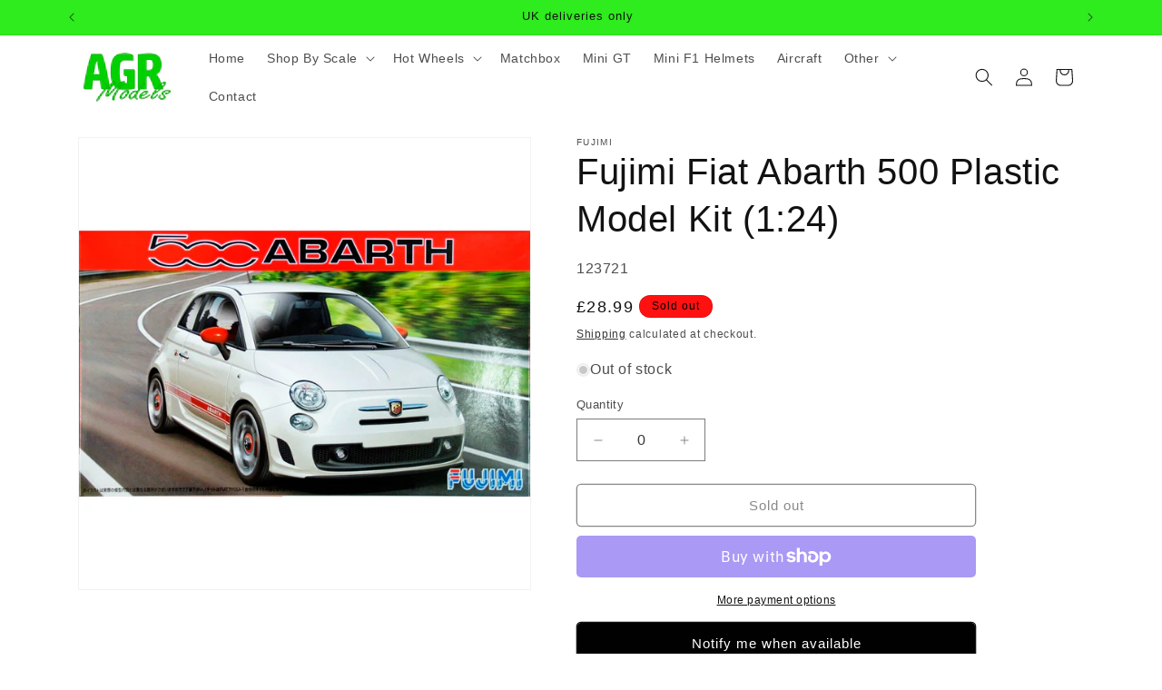

--- FILE ---
content_type: text/html; charset=utf-8
request_url: https://agrmodels.uk/products/fujimi-fiat-abarth-500-plastic-model-kit-1-24
body_size: 36617
content:
<!doctype html>
<html class="no-js" lang="en">
  <head>
    <meta charset="utf-8">
    <meta http-equiv="X-UA-Compatible" content="IE=edge">
    <meta name="viewport" content="width=device-width,initial-scale=1">
    <meta name="theme-color" content="">
    <link rel="canonical" href="https://agrmodels.uk/products/fujimi-fiat-abarth-500-plastic-model-kit-1-24"><link rel="icon" type="image/png" href="//agrmodels.uk/cdn/shop/files/AGR-Models-Logo-Shop.jpg?crop=center&height=32&v=1713120744&width=32"><title>
      Fujimi Fiat Abarth 500 Plastic Model Kit (1:24)
 &ndash; AGR Models</title>

    
      <meta name="description" content="Fujimi 1:24 scale plastic model kit of the Fiat 500 Abarth. Highly detailed static display model which needs assembly (model kit only). Includes decals and assembly instructions. Requires glue and paint for full assembly (not included). Recommended for ages 10 and over. 123721 / 4968728123721.">
    

    

<meta property="og:site_name" content="AGR Models">
<meta property="og:url" content="https://agrmodels.uk/products/fujimi-fiat-abarth-500-plastic-model-kit-1-24">
<meta property="og:title" content="Fujimi Fiat Abarth 500 Plastic Model Kit (1:24)">
<meta property="og:type" content="product">
<meta property="og:description" content="Fujimi 1:24 scale plastic model kit of the Fiat 500 Abarth. Highly detailed static display model which needs assembly (model kit only). Includes decals and assembly instructions. Requires glue and paint for full assembly (not included). Recommended for ages 10 and over. 123721 / 4968728123721."><meta property="og:image" content="http://agrmodels.uk/cdn/shop/files/fujimi-abarth-500-kit-1-24.jpg?v=1718816487">
  <meta property="og:image:secure_url" content="https://agrmodels.uk/cdn/shop/files/fujimi-abarth-500-kit-1-24.jpg?v=1718816487">
  <meta property="og:image:width" content="1024">
  <meta property="og:image:height" content="1024"><meta property="og:price:amount" content="28.99">
  <meta property="og:price:currency" content="GBP"><meta name="twitter:card" content="summary_large_image">
<meta name="twitter:title" content="Fujimi Fiat Abarth 500 Plastic Model Kit (1:24)">
<meta name="twitter:description" content="Fujimi 1:24 scale plastic model kit of the Fiat 500 Abarth. Highly detailed static display model which needs assembly (model kit only). Includes decals and assembly instructions. Requires glue and paint for full assembly (not included). Recommended for ages 10 and over. 123721 / 4968728123721.">


    <script src="//agrmodels.uk/cdn/shop/t/1/assets/constants.js?v=58251544750838685771713113660" defer="defer"></script>
    <script src="//agrmodels.uk/cdn/shop/t/1/assets/pubsub.js?v=158357773527763999511713113660" defer="defer"></script>
    <script src="//agrmodels.uk/cdn/shop/t/1/assets/global.js?v=37284204640041572741713113660" defer="defer"></script><script src="//agrmodels.uk/cdn/shop/t/1/assets/animations.js?v=88693664871331136111713113660" defer="defer"></script><script>window.performance && window.performance.mark && window.performance.mark('shopify.content_for_header.start');</script><meta name="google-site-verification" content="LyTbk1O4rdsnoIuhPOBNfkzUskBxel5BqHA_m1bGx1c">
<meta name="facebook-domain-verification" content="wunrdajdrzuxajmzfmsg7jtqlw450r">
<meta id="shopify-digital-wallet" name="shopify-digital-wallet" content="/83291078993/digital_wallets/dialog">
<meta name="shopify-checkout-api-token" content="3b3e7f99da74b8821948e74d20f0827e">
<link rel="alternate" type="application/json+oembed" href="https://agrmodels.uk/products/fujimi-fiat-abarth-500-plastic-model-kit-1-24.oembed">
<script async="async" src="/checkouts/internal/preloads.js?locale=en-GB"></script>
<link rel="preconnect" href="https://shop.app" crossorigin="anonymous">
<script async="async" src="https://shop.app/checkouts/internal/preloads.js?locale=en-GB&shop_id=83291078993" crossorigin="anonymous"></script>
<script id="apple-pay-shop-capabilities" type="application/json">{"shopId":83291078993,"countryCode":"GB","currencyCode":"GBP","merchantCapabilities":["supports3DS"],"merchantId":"gid:\/\/shopify\/Shop\/83291078993","merchantName":"AGR Models","requiredBillingContactFields":["postalAddress","email"],"requiredShippingContactFields":["postalAddress","email"],"shippingType":"shipping","supportedNetworks":["visa","maestro","masterCard","amex","discover","elo"],"total":{"type":"pending","label":"AGR Models","amount":"1.00"},"shopifyPaymentsEnabled":true,"supportsSubscriptions":true}</script>
<script id="shopify-features" type="application/json">{"accessToken":"3b3e7f99da74b8821948e74d20f0827e","betas":["rich-media-storefront-analytics"],"domain":"agrmodels.uk","predictiveSearch":true,"shopId":83291078993,"locale":"en"}</script>
<script>var Shopify = Shopify || {};
Shopify.shop = "188791-89.myshopify.com";
Shopify.locale = "en";
Shopify.currency = {"active":"GBP","rate":"1.0"};
Shopify.country = "GB";
Shopify.theme = {"name":"Dawn","id":162115027281,"schema_name":"Dawn","schema_version":"13.0.1","theme_store_id":887,"role":"main"};
Shopify.theme.handle = "null";
Shopify.theme.style = {"id":null,"handle":null};
Shopify.cdnHost = "agrmodels.uk/cdn";
Shopify.routes = Shopify.routes || {};
Shopify.routes.root = "/";</script>
<script type="module">!function(o){(o.Shopify=o.Shopify||{}).modules=!0}(window);</script>
<script>!function(o){function n(){var o=[];function n(){o.push(Array.prototype.slice.apply(arguments))}return n.q=o,n}var t=o.Shopify=o.Shopify||{};t.loadFeatures=n(),t.autoloadFeatures=n()}(window);</script>
<script>
  window.ShopifyPay = window.ShopifyPay || {};
  window.ShopifyPay.apiHost = "shop.app\/pay";
  window.ShopifyPay.redirectState = null;
</script>
<script id="shop-js-analytics" type="application/json">{"pageType":"product"}</script>
<script defer="defer" async type="module" src="//agrmodels.uk/cdn/shopifycloud/shop-js/modules/v2/client.init-shop-cart-sync_BT-GjEfc.en.esm.js"></script>
<script defer="defer" async type="module" src="//agrmodels.uk/cdn/shopifycloud/shop-js/modules/v2/chunk.common_D58fp_Oc.esm.js"></script>
<script defer="defer" async type="module" src="//agrmodels.uk/cdn/shopifycloud/shop-js/modules/v2/chunk.modal_xMitdFEc.esm.js"></script>
<script type="module">
  await import("//agrmodels.uk/cdn/shopifycloud/shop-js/modules/v2/client.init-shop-cart-sync_BT-GjEfc.en.esm.js");
await import("//agrmodels.uk/cdn/shopifycloud/shop-js/modules/v2/chunk.common_D58fp_Oc.esm.js");
await import("//agrmodels.uk/cdn/shopifycloud/shop-js/modules/v2/chunk.modal_xMitdFEc.esm.js");

  window.Shopify.SignInWithShop?.initShopCartSync?.({"fedCMEnabled":true,"windoidEnabled":true});

</script>
<script>
  window.Shopify = window.Shopify || {};
  if (!window.Shopify.featureAssets) window.Shopify.featureAssets = {};
  window.Shopify.featureAssets['shop-js'] = {"shop-cart-sync":["modules/v2/client.shop-cart-sync_DZOKe7Ll.en.esm.js","modules/v2/chunk.common_D58fp_Oc.esm.js","modules/v2/chunk.modal_xMitdFEc.esm.js"],"init-fed-cm":["modules/v2/client.init-fed-cm_B6oLuCjv.en.esm.js","modules/v2/chunk.common_D58fp_Oc.esm.js","modules/v2/chunk.modal_xMitdFEc.esm.js"],"shop-cash-offers":["modules/v2/client.shop-cash-offers_D2sdYoxE.en.esm.js","modules/v2/chunk.common_D58fp_Oc.esm.js","modules/v2/chunk.modal_xMitdFEc.esm.js"],"shop-login-button":["modules/v2/client.shop-login-button_QeVjl5Y3.en.esm.js","modules/v2/chunk.common_D58fp_Oc.esm.js","modules/v2/chunk.modal_xMitdFEc.esm.js"],"pay-button":["modules/v2/client.pay-button_DXTOsIq6.en.esm.js","modules/v2/chunk.common_D58fp_Oc.esm.js","modules/v2/chunk.modal_xMitdFEc.esm.js"],"shop-button":["modules/v2/client.shop-button_DQZHx9pm.en.esm.js","modules/v2/chunk.common_D58fp_Oc.esm.js","modules/v2/chunk.modal_xMitdFEc.esm.js"],"avatar":["modules/v2/client.avatar_BTnouDA3.en.esm.js"],"init-windoid":["modules/v2/client.init-windoid_CR1B-cfM.en.esm.js","modules/v2/chunk.common_D58fp_Oc.esm.js","modules/v2/chunk.modal_xMitdFEc.esm.js"],"init-shop-for-new-customer-accounts":["modules/v2/client.init-shop-for-new-customer-accounts_C_vY_xzh.en.esm.js","modules/v2/client.shop-login-button_QeVjl5Y3.en.esm.js","modules/v2/chunk.common_D58fp_Oc.esm.js","modules/v2/chunk.modal_xMitdFEc.esm.js"],"init-shop-email-lookup-coordinator":["modules/v2/client.init-shop-email-lookup-coordinator_BI7n9ZSv.en.esm.js","modules/v2/chunk.common_D58fp_Oc.esm.js","modules/v2/chunk.modal_xMitdFEc.esm.js"],"init-shop-cart-sync":["modules/v2/client.init-shop-cart-sync_BT-GjEfc.en.esm.js","modules/v2/chunk.common_D58fp_Oc.esm.js","modules/v2/chunk.modal_xMitdFEc.esm.js"],"shop-toast-manager":["modules/v2/client.shop-toast-manager_DiYdP3xc.en.esm.js","modules/v2/chunk.common_D58fp_Oc.esm.js","modules/v2/chunk.modal_xMitdFEc.esm.js"],"init-customer-accounts":["modules/v2/client.init-customer-accounts_D9ZNqS-Q.en.esm.js","modules/v2/client.shop-login-button_QeVjl5Y3.en.esm.js","modules/v2/chunk.common_D58fp_Oc.esm.js","modules/v2/chunk.modal_xMitdFEc.esm.js"],"init-customer-accounts-sign-up":["modules/v2/client.init-customer-accounts-sign-up_iGw4briv.en.esm.js","modules/v2/client.shop-login-button_QeVjl5Y3.en.esm.js","modules/v2/chunk.common_D58fp_Oc.esm.js","modules/v2/chunk.modal_xMitdFEc.esm.js"],"shop-follow-button":["modules/v2/client.shop-follow-button_CqMgW2wH.en.esm.js","modules/v2/chunk.common_D58fp_Oc.esm.js","modules/v2/chunk.modal_xMitdFEc.esm.js"],"checkout-modal":["modules/v2/client.checkout-modal_xHeaAweL.en.esm.js","modules/v2/chunk.common_D58fp_Oc.esm.js","modules/v2/chunk.modal_xMitdFEc.esm.js"],"shop-login":["modules/v2/client.shop-login_D91U-Q7h.en.esm.js","modules/v2/chunk.common_D58fp_Oc.esm.js","modules/v2/chunk.modal_xMitdFEc.esm.js"],"lead-capture":["modules/v2/client.lead-capture_BJmE1dJe.en.esm.js","modules/v2/chunk.common_D58fp_Oc.esm.js","modules/v2/chunk.modal_xMitdFEc.esm.js"],"payment-terms":["modules/v2/client.payment-terms_Ci9AEqFq.en.esm.js","modules/v2/chunk.common_D58fp_Oc.esm.js","modules/v2/chunk.modal_xMitdFEc.esm.js"]};
</script>
<script id="__st">var __st={"a":83291078993,"offset":0,"reqid":"989d10e8-ad64-4c94-a99a-454b9c500b5a-1769103768","pageurl":"agrmodels.uk\/products\/fujimi-fiat-abarth-500-plastic-model-kit-1-24","u":"fc00715b37f3","p":"product","rtyp":"product","rid":9249678033233};</script>
<script>window.ShopifyPaypalV4VisibilityTracking = true;</script>
<script id="captcha-bootstrap">!function(){'use strict';const t='contact',e='account',n='new_comment',o=[[t,t],['blogs',n],['comments',n],[t,'customer']],c=[[e,'customer_login'],[e,'guest_login'],[e,'recover_customer_password'],[e,'create_customer']],r=t=>t.map((([t,e])=>`form[action*='/${t}']:not([data-nocaptcha='true']) input[name='form_type'][value='${e}']`)).join(','),a=t=>()=>t?[...document.querySelectorAll(t)].map((t=>t.form)):[];function s(){const t=[...o],e=r(t);return a(e)}const i='password',u='form_key',d=['recaptcha-v3-token','g-recaptcha-response','h-captcha-response',i],f=()=>{try{return window.sessionStorage}catch{return}},m='__shopify_v',_=t=>t.elements[u];function p(t,e,n=!1){try{const o=window.sessionStorage,c=JSON.parse(o.getItem(e)),{data:r}=function(t){const{data:e,action:n}=t;return t[m]||n?{data:e,action:n}:{data:t,action:n}}(c);for(const[e,n]of Object.entries(r))t.elements[e]&&(t.elements[e].value=n);n&&o.removeItem(e)}catch(o){console.error('form repopulation failed',{error:o})}}const l='form_type',E='cptcha';function T(t){t.dataset[E]=!0}const w=window,h=w.document,L='Shopify',v='ce_forms',y='captcha';let A=!1;((t,e)=>{const n=(g='f06e6c50-85a8-45c8-87d0-21a2b65856fe',I='https://cdn.shopify.com/shopifycloud/storefront-forms-hcaptcha/ce_storefront_forms_captcha_hcaptcha.v1.5.2.iife.js',D={infoText:'Protected by hCaptcha',privacyText:'Privacy',termsText:'Terms'},(t,e,n)=>{const o=w[L][v],c=o.bindForm;if(c)return c(t,g,e,D).then(n);var r;o.q.push([[t,g,e,D],n]),r=I,A||(h.body.append(Object.assign(h.createElement('script'),{id:'captcha-provider',async:!0,src:r})),A=!0)});var g,I,D;w[L]=w[L]||{},w[L][v]=w[L][v]||{},w[L][v].q=[],w[L][y]=w[L][y]||{},w[L][y].protect=function(t,e){n(t,void 0,e),T(t)},Object.freeze(w[L][y]),function(t,e,n,w,h,L){const[v,y,A,g]=function(t,e,n){const i=e?o:[],u=t?c:[],d=[...i,...u],f=r(d),m=r(i),_=r(d.filter((([t,e])=>n.includes(e))));return[a(f),a(m),a(_),s()]}(w,h,L),I=t=>{const e=t.target;return e instanceof HTMLFormElement?e:e&&e.form},D=t=>v().includes(t);t.addEventListener('submit',(t=>{const e=I(t);if(!e)return;const n=D(e)&&!e.dataset.hcaptchaBound&&!e.dataset.recaptchaBound,o=_(e),c=g().includes(e)&&(!o||!o.value);(n||c)&&t.preventDefault(),c&&!n&&(function(t){try{if(!f())return;!function(t){const e=f();if(!e)return;const n=_(t);if(!n)return;const o=n.value;o&&e.removeItem(o)}(t);const e=Array.from(Array(32),(()=>Math.random().toString(36)[2])).join('');!function(t,e){_(t)||t.append(Object.assign(document.createElement('input'),{type:'hidden',name:u})),t.elements[u].value=e}(t,e),function(t,e){const n=f();if(!n)return;const o=[...t.querySelectorAll(`input[type='${i}']`)].map((({name:t})=>t)),c=[...d,...o],r={};for(const[a,s]of new FormData(t).entries())c.includes(a)||(r[a]=s);n.setItem(e,JSON.stringify({[m]:1,action:t.action,data:r}))}(t,e)}catch(e){console.error('failed to persist form',e)}}(e),e.submit())}));const S=(t,e)=>{t&&!t.dataset[E]&&(n(t,e.some((e=>e===t))),T(t))};for(const o of['focusin','change'])t.addEventListener(o,(t=>{const e=I(t);D(e)&&S(e,y())}));const B=e.get('form_key'),M=e.get(l),P=B&&M;t.addEventListener('DOMContentLoaded',(()=>{const t=y();if(P)for(const e of t)e.elements[l].value===M&&p(e,B);[...new Set([...A(),...v().filter((t=>'true'===t.dataset.shopifyCaptcha))])].forEach((e=>S(e,t)))}))}(h,new URLSearchParams(w.location.search),n,t,e,['guest_login'])})(!0,!0)}();</script>
<script integrity="sha256-4kQ18oKyAcykRKYeNunJcIwy7WH5gtpwJnB7kiuLZ1E=" data-source-attribution="shopify.loadfeatures" defer="defer" src="//agrmodels.uk/cdn/shopifycloud/storefront/assets/storefront/load_feature-a0a9edcb.js" crossorigin="anonymous"></script>
<script crossorigin="anonymous" defer="defer" src="//agrmodels.uk/cdn/shopifycloud/storefront/assets/shopify_pay/storefront-65b4c6d7.js?v=20250812"></script>
<script data-source-attribution="shopify.dynamic_checkout.dynamic.init">var Shopify=Shopify||{};Shopify.PaymentButton=Shopify.PaymentButton||{isStorefrontPortableWallets:!0,init:function(){window.Shopify.PaymentButton.init=function(){};var t=document.createElement("script");t.src="https://agrmodels.uk/cdn/shopifycloud/portable-wallets/latest/portable-wallets.en.js",t.type="module",document.head.appendChild(t)}};
</script>
<script data-source-attribution="shopify.dynamic_checkout.buyer_consent">
  function portableWalletsHideBuyerConsent(e){var t=document.getElementById("shopify-buyer-consent"),n=document.getElementById("shopify-subscription-policy-button");t&&n&&(t.classList.add("hidden"),t.setAttribute("aria-hidden","true"),n.removeEventListener("click",e))}function portableWalletsShowBuyerConsent(e){var t=document.getElementById("shopify-buyer-consent"),n=document.getElementById("shopify-subscription-policy-button");t&&n&&(t.classList.remove("hidden"),t.removeAttribute("aria-hidden"),n.addEventListener("click",e))}window.Shopify?.PaymentButton&&(window.Shopify.PaymentButton.hideBuyerConsent=portableWalletsHideBuyerConsent,window.Shopify.PaymentButton.showBuyerConsent=portableWalletsShowBuyerConsent);
</script>
<script>
  function portableWalletsCleanup(e){e&&e.src&&console.error("Failed to load portable wallets script "+e.src);var t=document.querySelectorAll("shopify-accelerated-checkout .shopify-payment-button__skeleton, shopify-accelerated-checkout-cart .wallet-cart-button__skeleton"),e=document.getElementById("shopify-buyer-consent");for(let e=0;e<t.length;e++)t[e].remove();e&&e.remove()}function portableWalletsNotLoadedAsModule(e){e instanceof ErrorEvent&&"string"==typeof e.message&&e.message.includes("import.meta")&&"string"==typeof e.filename&&e.filename.includes("portable-wallets")&&(window.removeEventListener("error",portableWalletsNotLoadedAsModule),window.Shopify.PaymentButton.failedToLoad=e,"loading"===document.readyState?document.addEventListener("DOMContentLoaded",window.Shopify.PaymentButton.init):window.Shopify.PaymentButton.init())}window.addEventListener("error",portableWalletsNotLoadedAsModule);
</script>

<script type="module" src="https://agrmodels.uk/cdn/shopifycloud/portable-wallets/latest/portable-wallets.en.js" onError="portableWalletsCleanup(this)" crossorigin="anonymous"></script>
<script nomodule>
  document.addEventListener("DOMContentLoaded", portableWalletsCleanup);
</script>

<link id="shopify-accelerated-checkout-styles" rel="stylesheet" media="screen" href="https://agrmodels.uk/cdn/shopifycloud/portable-wallets/latest/accelerated-checkout-backwards-compat.css" crossorigin="anonymous">
<style id="shopify-accelerated-checkout-cart">
        #shopify-buyer-consent {
  margin-top: 1em;
  display: inline-block;
  width: 100%;
}

#shopify-buyer-consent.hidden {
  display: none;
}

#shopify-subscription-policy-button {
  background: none;
  border: none;
  padding: 0;
  text-decoration: underline;
  font-size: inherit;
  cursor: pointer;
}

#shopify-subscription-policy-button::before {
  box-shadow: none;
}

      </style>
<script id="sections-script" data-sections="header" defer="defer" src="//agrmodels.uk/cdn/shop/t/1/compiled_assets/scripts.js?v=2606"></script>
<script>window.performance && window.performance.mark && window.performance.mark('shopify.content_for_header.end');</script>


    <style data-shopify>
      
      
      
      
      

      
        :root,
        .color-scheme-1 {
          --color-background: 255,255,255;
        
          --gradient-background: #ffffff;
        

        

        --color-foreground: 18,18,18;
        --color-background-contrast: 191,191,191;
        --color-shadow: 18,18,18;
        --color-button: 18,18,18;
        --color-button-text: 255,255,255;
        --color-secondary-button: 255,255,255;
        --color-secondary-button-text: 18,18,18;
        --color-link: 18,18,18;
        --color-badge-foreground: 18,18,18;
        --color-badge-background: 255,255,255;
        --color-badge-border: 18,18,18;
        --payment-terms-background-color: rgb(255 255 255);
      }
      
        
        .color-scheme-2 {
          --color-background: 46,236,29;
        
          --gradient-background: #2eec1d;
        

        

        --color-foreground: 18,18,18;
        --color-background-contrast: 20,127,11;
        --color-shadow: 18,18,18;
        --color-button: 18,18,18;
        --color-button-text: 243,243,243;
        --color-secondary-button: 46,236,29;
        --color-secondary-button-text: 18,18,18;
        --color-link: 18,18,18;
        --color-badge-foreground: 18,18,18;
        --color-badge-background: 46,236,29;
        --color-badge-border: 18,18,18;
        --payment-terms-background-color: rgb(46 236 29);
      }
      
        
        .color-scheme-3 {
          --color-background: 255,17,17;
        
          --gradient-background: #ff1111;
        

        

        --color-foreground: 0,0,0;
        --color-background-contrast: 145,0,0;
        --color-shadow: 18,18,18;
        --color-button: 255,255,255;
        --color-button-text: 0,0,0;
        --color-secondary-button: 255,17,17;
        --color-secondary-button-text: 255,255,255;
        --color-link: 255,255,255;
        --color-badge-foreground: 0,0,0;
        --color-badge-background: 255,17,17;
        --color-badge-border: 0,0,0;
        --payment-terms-background-color: rgb(255 17 17);
      }
      
        
        .color-scheme-4 {
          --color-background: 18,18,18;
        
          --gradient-background: #121212;
        

        

        --color-foreground: 255,255,255;
        --color-background-contrast: 146,146,146;
        --color-shadow: 18,18,18;
        --color-button: 255,255,255;
        --color-button-text: 18,18,18;
        --color-secondary-button: 18,18,18;
        --color-secondary-button-text: 255,255,255;
        --color-link: 255,255,255;
        --color-badge-foreground: 255,255,255;
        --color-badge-background: 18,18,18;
        --color-badge-border: 255,255,255;
        --payment-terms-background-color: rgb(18 18 18);
      }
      
        
        .color-scheme-5 {
          --color-background: 216,17,17;
        
          --gradient-background: #d81111;
        

        

        --color-foreground: 255,255,255;
        --color-background-contrast: 98,8,8;
        --color-shadow: 18,18,18;
        --color-button: 255,255,255;
        --color-button-text: 51,79,180;
        --color-secondary-button: 216,17,17;
        --color-secondary-button-text: 255,255,255;
        --color-link: 255,255,255;
        --color-badge-foreground: 255,255,255;
        --color-badge-background: 216,17,17;
        --color-badge-border: 255,255,255;
        --payment-terms-background-color: rgb(216 17 17);
      }
      

      body, .color-scheme-1, .color-scheme-2, .color-scheme-3, .color-scheme-4, .color-scheme-5 {
        color: rgba(var(--color-foreground), 0.75);
        background-color: rgb(var(--color-background));
      }

      :root {
        --font-body-family: "system_ui", -apple-system, 'Segoe UI', Roboto, 'Helvetica Neue', 'Noto Sans', 'Liberation Sans', Arial, sans-serif, 'Apple Color Emoji', 'Segoe UI Emoji', 'Segoe UI Symbol', 'Noto Color Emoji';
        --font-body-style: normal;
        --font-body-weight: 400;
        --font-body-weight-bold: 700;

        --font-heading-family: "system_ui", -apple-system, 'Segoe UI', Roboto, 'Helvetica Neue', 'Noto Sans', 'Liberation Sans', Arial, sans-serif, 'Apple Color Emoji', 'Segoe UI Emoji', 'Segoe UI Symbol', 'Noto Color Emoji';
        --font-heading-style: normal;
        --font-heading-weight: 400;

        --font-body-scale: 1.0;
        --font-heading-scale: 1.0;

        --media-padding: px;
        --media-border-opacity: 0.05;
        --media-border-width: 1px;
        --media-radius: 0px;
        --media-shadow-opacity: 0.0;
        --media-shadow-horizontal-offset: 0px;
        --media-shadow-vertical-offset: 4px;
        --media-shadow-blur-radius: 5px;
        --media-shadow-visible: 0;

        --page-width: 120rem;
        --page-width-margin: 0rem;

        --product-card-image-padding: 0.0rem;
        --product-card-corner-radius: 0.0rem;
        --product-card-text-alignment: left;
        --product-card-border-width: 0.0rem;
        --product-card-border-opacity: 0.1;
        --product-card-shadow-opacity: 0.0;
        --product-card-shadow-visible: 0;
        --product-card-shadow-horizontal-offset: 0.0rem;
        --product-card-shadow-vertical-offset: 0.4rem;
        --product-card-shadow-blur-radius: 0.5rem;

        --collection-card-image-padding: 0.0rem;
        --collection-card-corner-radius: 0.0rem;
        --collection-card-text-alignment: left;
        --collection-card-border-width: 0.0rem;
        --collection-card-border-opacity: 0.1;
        --collection-card-shadow-opacity: 0.0;
        --collection-card-shadow-visible: 0;
        --collection-card-shadow-horizontal-offset: 0.0rem;
        --collection-card-shadow-vertical-offset: 0.4rem;
        --collection-card-shadow-blur-radius: 0.5rem;

        --blog-card-image-padding: 0.0rem;
        --blog-card-corner-radius: 0.0rem;
        --blog-card-text-alignment: left;
        --blog-card-border-width: 0.0rem;
        --blog-card-border-opacity: 0.1;
        --blog-card-shadow-opacity: 0.0;
        --blog-card-shadow-visible: 0;
        --blog-card-shadow-horizontal-offset: 0.0rem;
        --blog-card-shadow-vertical-offset: 0.4rem;
        --blog-card-shadow-blur-radius: 0.5rem;

        --badge-corner-radius: 4.0rem;

        --popup-border-width: 1px;
        --popup-border-opacity: 0.1;
        --popup-corner-radius: 0px;
        --popup-shadow-opacity: 0.05;
        --popup-shadow-horizontal-offset: 0px;
        --popup-shadow-vertical-offset: 4px;
        --popup-shadow-blur-radius: 5px;

        --drawer-border-width: 1px;
        --drawer-border-opacity: 0.1;
        --drawer-shadow-opacity: 0.0;
        --drawer-shadow-horizontal-offset: 0px;
        --drawer-shadow-vertical-offset: 4px;
        --drawer-shadow-blur-radius: 5px;

        --spacing-sections-desktop: 0px;
        --spacing-sections-mobile: 0px;

        --grid-desktop-vertical-spacing: 8px;
        --grid-desktop-horizontal-spacing: 8px;
        --grid-mobile-vertical-spacing: 4px;
        --grid-mobile-horizontal-spacing: 4px;

        --text-boxes-border-opacity: 0.1;
        --text-boxes-border-width: 0px;
        --text-boxes-radius: 0px;
        --text-boxes-shadow-opacity: 0.0;
        --text-boxes-shadow-visible: 0;
        --text-boxes-shadow-horizontal-offset: 0px;
        --text-boxes-shadow-vertical-offset: 4px;
        --text-boxes-shadow-blur-radius: 5px;

        --buttons-radius: 4px;
        --buttons-radius-outset: 5px;
        --buttons-border-width: 1px;
        --buttons-border-opacity: 1.0;
        --buttons-shadow-opacity: 0.0;
        --buttons-shadow-visible: 0;
        --buttons-shadow-horizontal-offset: 0px;
        --buttons-shadow-vertical-offset: 4px;
        --buttons-shadow-blur-radius: 5px;
        --buttons-border-offset: 0.3px;

        --inputs-radius: 0px;
        --inputs-border-width: 1px;
        --inputs-border-opacity: 0.55;
        --inputs-shadow-opacity: 0.0;
        --inputs-shadow-horizontal-offset: 0px;
        --inputs-margin-offset: 0px;
        --inputs-shadow-vertical-offset: 4px;
        --inputs-shadow-blur-radius: 5px;
        --inputs-radius-outset: 0px;

        --variant-pills-radius: 40px;
        --variant-pills-border-width: 1px;
        --variant-pills-border-opacity: 0.55;
        --variant-pills-shadow-opacity: 0.0;
        --variant-pills-shadow-horizontal-offset: 0px;
        --variant-pills-shadow-vertical-offset: 4px;
        --variant-pills-shadow-blur-radius: 5px;
      }

      *,
      *::before,
      *::after {
        box-sizing: inherit;
      }

      html {
        box-sizing: border-box;
        font-size: calc(var(--font-body-scale) * 62.5%);
        height: 100%;
      }

      body {
        display: grid;
        grid-template-rows: auto auto 1fr auto;
        grid-template-columns: 100%;
        min-height: 100%;
        margin: 0;
        font-size: 1.5rem;
        letter-spacing: 0.06rem;
        line-height: calc(1 + 0.8 / var(--font-body-scale));
        font-family: var(--font-body-family);
        font-style: var(--font-body-style);
        font-weight: var(--font-body-weight);
      }

      @media screen and (min-width: 750px) {
        body {
          font-size: 1.6rem;
        }
      }
    </style>

    <link href="//agrmodels.uk/cdn/shop/t/1/assets/base.css?v=93405971894151239851713113660" rel="stylesheet" type="text/css" media="all" />
<link href="//agrmodels.uk/cdn/shop/t/1/assets/component-localization-form.css?v=124545717069420038221713113660" rel="stylesheet" type="text/css" media="all" />
      <script src="//agrmodels.uk/cdn/shop/t/1/assets/localization-form.js?v=169565320306168926741713113660" defer="defer"></script><link
        rel="stylesheet"
        href="//agrmodels.uk/cdn/shop/t/1/assets/component-predictive-search.css?v=118923337488134913561713113660"
        media="print"
        onload="this.media='all'"
      ><script>
      document.documentElement.className = document.documentElement.className.replace('no-js', 'js');
      if (Shopify.designMode) {
        document.documentElement.classList.add('shopify-design-mode');
      }
    </script>
    <meta name="google-site-verification" content="9KJfz-FlHQpkMMJMu8trY0ePoqIwCNKYZMhY8Tfxxc8" />
  <script src="https://cdn.shopify.com/extensions/019be000-45e5-7dd5-bf55-19547a0e17ba/cartbite-76/assets/cartbite-embed.js" type="text/javascript" defer="defer"></script>
<link href="https://monorail-edge.shopifysvc.com" rel="dns-prefetch">
<script>(function(){if ("sendBeacon" in navigator && "performance" in window) {try {var session_token_from_headers = performance.getEntriesByType('navigation')[0].serverTiming.find(x => x.name == '_s').description;} catch {var session_token_from_headers = undefined;}var session_cookie_matches = document.cookie.match(/_shopify_s=([^;]*)/);var session_token_from_cookie = session_cookie_matches && session_cookie_matches.length === 2 ? session_cookie_matches[1] : "";var session_token = session_token_from_headers || session_token_from_cookie || "";function handle_abandonment_event(e) {var entries = performance.getEntries().filter(function(entry) {return /monorail-edge.shopifysvc.com/.test(entry.name);});if (!window.abandonment_tracked && entries.length === 0) {window.abandonment_tracked = true;var currentMs = Date.now();var navigation_start = performance.timing.navigationStart;var payload = {shop_id: 83291078993,url: window.location.href,navigation_start,duration: currentMs - navigation_start,session_token,page_type: "product"};window.navigator.sendBeacon("https://monorail-edge.shopifysvc.com/v1/produce", JSON.stringify({schema_id: "online_store_buyer_site_abandonment/1.1",payload: payload,metadata: {event_created_at_ms: currentMs,event_sent_at_ms: currentMs}}));}}window.addEventListener('pagehide', handle_abandonment_event);}}());</script>
<script id="web-pixels-manager-setup">(function e(e,d,r,n,o){if(void 0===o&&(o={}),!Boolean(null===(a=null===(i=window.Shopify)||void 0===i?void 0:i.analytics)||void 0===a?void 0:a.replayQueue)){var i,a;window.Shopify=window.Shopify||{};var t=window.Shopify;t.analytics=t.analytics||{};var s=t.analytics;s.replayQueue=[],s.publish=function(e,d,r){return s.replayQueue.push([e,d,r]),!0};try{self.performance.mark("wpm:start")}catch(e){}var l=function(){var e={modern:/Edge?\/(1{2}[4-9]|1[2-9]\d|[2-9]\d{2}|\d{4,})\.\d+(\.\d+|)|Firefox\/(1{2}[4-9]|1[2-9]\d|[2-9]\d{2}|\d{4,})\.\d+(\.\d+|)|Chrom(ium|e)\/(9{2}|\d{3,})\.\d+(\.\d+|)|(Maci|X1{2}).+ Version\/(15\.\d+|(1[6-9]|[2-9]\d|\d{3,})\.\d+)([,.]\d+|)( \(\w+\)|)( Mobile\/\w+|) Safari\/|Chrome.+OPR\/(9{2}|\d{3,})\.\d+\.\d+|(CPU[ +]OS|iPhone[ +]OS|CPU[ +]iPhone|CPU IPhone OS|CPU iPad OS)[ +]+(15[._]\d+|(1[6-9]|[2-9]\d|\d{3,})[._]\d+)([._]\d+|)|Android:?[ /-](13[3-9]|1[4-9]\d|[2-9]\d{2}|\d{4,})(\.\d+|)(\.\d+|)|Android.+Firefox\/(13[5-9]|1[4-9]\d|[2-9]\d{2}|\d{4,})\.\d+(\.\d+|)|Android.+Chrom(ium|e)\/(13[3-9]|1[4-9]\d|[2-9]\d{2}|\d{4,})\.\d+(\.\d+|)|SamsungBrowser\/([2-9]\d|\d{3,})\.\d+/,legacy:/Edge?\/(1[6-9]|[2-9]\d|\d{3,})\.\d+(\.\d+|)|Firefox\/(5[4-9]|[6-9]\d|\d{3,})\.\d+(\.\d+|)|Chrom(ium|e)\/(5[1-9]|[6-9]\d|\d{3,})\.\d+(\.\d+|)([\d.]+$|.*Safari\/(?![\d.]+ Edge\/[\d.]+$))|(Maci|X1{2}).+ Version\/(10\.\d+|(1[1-9]|[2-9]\d|\d{3,})\.\d+)([,.]\d+|)( \(\w+\)|)( Mobile\/\w+|) Safari\/|Chrome.+OPR\/(3[89]|[4-9]\d|\d{3,})\.\d+\.\d+|(CPU[ +]OS|iPhone[ +]OS|CPU[ +]iPhone|CPU IPhone OS|CPU iPad OS)[ +]+(10[._]\d+|(1[1-9]|[2-9]\d|\d{3,})[._]\d+)([._]\d+|)|Android:?[ /-](13[3-9]|1[4-9]\d|[2-9]\d{2}|\d{4,})(\.\d+|)(\.\d+|)|Mobile Safari.+OPR\/([89]\d|\d{3,})\.\d+\.\d+|Android.+Firefox\/(13[5-9]|1[4-9]\d|[2-9]\d{2}|\d{4,})\.\d+(\.\d+|)|Android.+Chrom(ium|e)\/(13[3-9]|1[4-9]\d|[2-9]\d{2}|\d{4,})\.\d+(\.\d+|)|Android.+(UC? ?Browser|UCWEB|U3)[ /]?(15\.([5-9]|\d{2,})|(1[6-9]|[2-9]\d|\d{3,})\.\d+)\.\d+|SamsungBrowser\/(5\.\d+|([6-9]|\d{2,})\.\d+)|Android.+MQ{2}Browser\/(14(\.(9|\d{2,})|)|(1[5-9]|[2-9]\d|\d{3,})(\.\d+|))(\.\d+|)|K[Aa][Ii]OS\/(3\.\d+|([4-9]|\d{2,})\.\d+)(\.\d+|)/},d=e.modern,r=e.legacy,n=navigator.userAgent;return n.match(d)?"modern":n.match(r)?"legacy":"unknown"}(),u="modern"===l?"modern":"legacy",c=(null!=n?n:{modern:"",legacy:""})[u],f=function(e){return[e.baseUrl,"/wpm","/b",e.hashVersion,"modern"===e.buildTarget?"m":"l",".js"].join("")}({baseUrl:d,hashVersion:r,buildTarget:u}),m=function(e){var d=e.version,r=e.bundleTarget,n=e.surface,o=e.pageUrl,i=e.monorailEndpoint;return{emit:function(e){var a=e.status,t=e.errorMsg,s=(new Date).getTime(),l=JSON.stringify({metadata:{event_sent_at_ms:s},events:[{schema_id:"web_pixels_manager_load/3.1",payload:{version:d,bundle_target:r,page_url:o,status:a,surface:n,error_msg:t},metadata:{event_created_at_ms:s}}]});if(!i)return console&&console.warn&&console.warn("[Web Pixels Manager] No Monorail endpoint provided, skipping logging."),!1;try{return self.navigator.sendBeacon.bind(self.navigator)(i,l)}catch(e){}var u=new XMLHttpRequest;try{return u.open("POST",i,!0),u.setRequestHeader("Content-Type","text/plain"),u.send(l),!0}catch(e){return console&&console.warn&&console.warn("[Web Pixels Manager] Got an unhandled error while logging to Monorail."),!1}}}}({version:r,bundleTarget:l,surface:e.surface,pageUrl:self.location.href,monorailEndpoint:e.monorailEndpoint});try{o.browserTarget=l,function(e){var d=e.src,r=e.async,n=void 0===r||r,o=e.onload,i=e.onerror,a=e.sri,t=e.scriptDataAttributes,s=void 0===t?{}:t,l=document.createElement("script"),u=document.querySelector("head"),c=document.querySelector("body");if(l.async=n,l.src=d,a&&(l.integrity=a,l.crossOrigin="anonymous"),s)for(var f in s)if(Object.prototype.hasOwnProperty.call(s,f))try{l.dataset[f]=s[f]}catch(e){}if(o&&l.addEventListener("load",o),i&&l.addEventListener("error",i),u)u.appendChild(l);else{if(!c)throw new Error("Did not find a head or body element to append the script");c.appendChild(l)}}({src:f,async:!0,onload:function(){if(!function(){var e,d;return Boolean(null===(d=null===(e=window.Shopify)||void 0===e?void 0:e.analytics)||void 0===d?void 0:d.initialized)}()){var d=window.webPixelsManager.init(e)||void 0;if(d){var r=window.Shopify.analytics;r.replayQueue.forEach((function(e){var r=e[0],n=e[1],o=e[2];d.publishCustomEvent(r,n,o)})),r.replayQueue=[],r.publish=d.publishCustomEvent,r.visitor=d.visitor,r.initialized=!0}}},onerror:function(){return m.emit({status:"failed",errorMsg:"".concat(f," has failed to load")})},sri:function(e){var d=/^sha384-[A-Za-z0-9+/=]+$/;return"string"==typeof e&&d.test(e)}(c)?c:"",scriptDataAttributes:o}),m.emit({status:"loading"})}catch(e){m.emit({status:"failed",errorMsg:(null==e?void 0:e.message)||"Unknown error"})}}})({shopId: 83291078993,storefrontBaseUrl: "https://agrmodels.uk",extensionsBaseUrl: "https://extensions.shopifycdn.com/cdn/shopifycloud/web-pixels-manager",monorailEndpoint: "https://monorail-edge.shopifysvc.com/unstable/produce_batch",surface: "storefront-renderer",enabledBetaFlags: ["2dca8a86"],webPixelsConfigList: [{"id":"1512833361","configuration":"{\"accountID\":\"83291078993\"}","eventPayloadVersion":"v1","runtimeContext":"STRICT","scriptVersion":"3c72ff377e9d92ad2f15992c3c493e7f","type":"APP","apiClientId":5263155,"privacyPurposes":[],"dataSharingAdjustments":{"protectedCustomerApprovalScopes":["read_customer_address","read_customer_email","read_customer_name","read_customer_personal_data","read_customer_phone"]}},{"id":"1197408593","configuration":"{\"config\":\"{\\\"google_tag_ids\\\":[\\\"GT-K4TG27F9\\\"],\\\"target_country\\\":\\\"GB\\\",\\\"gtag_events\\\":[{\\\"type\\\":\\\"view_item\\\",\\\"action_label\\\":\\\"MC-21KD1R7KN4\\\"},{\\\"type\\\":\\\"purchase\\\",\\\"action_label\\\":\\\"MC-21KD1R7KN4\\\"},{\\\"type\\\":\\\"page_view\\\",\\\"action_label\\\":\\\"MC-21KD1R7KN4\\\"}],\\\"enable_monitoring_mode\\\":false}\"}","eventPayloadVersion":"v1","runtimeContext":"OPEN","scriptVersion":"b2a88bafab3e21179ed38636efcd8a93","type":"APP","apiClientId":1780363,"privacyPurposes":[],"dataSharingAdjustments":{"protectedCustomerApprovalScopes":["read_customer_address","read_customer_email","read_customer_name","read_customer_personal_data","read_customer_phone"]}},{"id":"266535249","configuration":"{\"pixel_id\":\"894421025773059\",\"pixel_type\":\"facebook_pixel\",\"metaapp_system_user_token\":\"-\"}","eventPayloadVersion":"v1","runtimeContext":"OPEN","scriptVersion":"ca16bc87fe92b6042fbaa3acc2fbdaa6","type":"APP","apiClientId":2329312,"privacyPurposes":["ANALYTICS","MARKETING","SALE_OF_DATA"],"dataSharingAdjustments":{"protectedCustomerApprovalScopes":["read_customer_address","read_customer_email","read_customer_name","read_customer_personal_data","read_customer_phone"]}},{"id":"shopify-app-pixel","configuration":"{}","eventPayloadVersion":"v1","runtimeContext":"STRICT","scriptVersion":"0450","apiClientId":"shopify-pixel","type":"APP","privacyPurposes":["ANALYTICS","MARKETING"]},{"id":"shopify-custom-pixel","eventPayloadVersion":"v1","runtimeContext":"LAX","scriptVersion":"0450","apiClientId":"shopify-pixel","type":"CUSTOM","privacyPurposes":["ANALYTICS","MARKETING"]}],isMerchantRequest: false,initData: {"shop":{"name":"AGR Models","paymentSettings":{"currencyCode":"GBP"},"myshopifyDomain":"188791-89.myshopify.com","countryCode":"GB","storefrontUrl":"https:\/\/agrmodels.uk"},"customer":null,"cart":null,"checkout":null,"productVariants":[{"price":{"amount":28.99,"currencyCode":"GBP"},"product":{"title":"Fujimi Fiat Abarth 500 Plastic Model Kit (1:24)","vendor":"Fujimi","id":"9249678033233","untranslatedTitle":"Fujimi Fiat Abarth 500 Plastic Model Kit (1:24)","url":"\/products\/fujimi-fiat-abarth-500-plastic-model-kit-1-24","type":""},"id":"48855013720401","image":{"src":"\/\/agrmodels.uk\/cdn\/shop\/files\/fujimi-abarth-500-kit-1-24.jpg?v=1718816487"},"sku":"123721","title":"Default Title","untranslatedTitle":"Default Title"}],"purchasingCompany":null},},"https://agrmodels.uk/cdn","fcfee988w5aeb613cpc8e4bc33m6693e112",{"modern":"","legacy":""},{"shopId":"83291078993","storefrontBaseUrl":"https:\/\/agrmodels.uk","extensionBaseUrl":"https:\/\/extensions.shopifycdn.com\/cdn\/shopifycloud\/web-pixels-manager","surface":"storefront-renderer","enabledBetaFlags":"[\"2dca8a86\"]","isMerchantRequest":"false","hashVersion":"fcfee988w5aeb613cpc8e4bc33m6693e112","publish":"custom","events":"[[\"page_viewed\",{}],[\"product_viewed\",{\"productVariant\":{\"price\":{\"amount\":28.99,\"currencyCode\":\"GBP\"},\"product\":{\"title\":\"Fujimi Fiat Abarth 500 Plastic Model Kit (1:24)\",\"vendor\":\"Fujimi\",\"id\":\"9249678033233\",\"untranslatedTitle\":\"Fujimi Fiat Abarth 500 Plastic Model Kit (1:24)\",\"url\":\"\/products\/fujimi-fiat-abarth-500-plastic-model-kit-1-24\",\"type\":\"\"},\"id\":\"48855013720401\",\"image\":{\"src\":\"\/\/agrmodels.uk\/cdn\/shop\/files\/fujimi-abarth-500-kit-1-24.jpg?v=1718816487\"},\"sku\":\"123721\",\"title\":\"Default Title\",\"untranslatedTitle\":\"Default Title\"}}]]"});</script><script>
  window.ShopifyAnalytics = window.ShopifyAnalytics || {};
  window.ShopifyAnalytics.meta = window.ShopifyAnalytics.meta || {};
  window.ShopifyAnalytics.meta.currency = 'GBP';
  var meta = {"product":{"id":9249678033233,"gid":"gid:\/\/shopify\/Product\/9249678033233","vendor":"Fujimi","type":"","handle":"fujimi-fiat-abarth-500-plastic-model-kit-1-24","variants":[{"id":48855013720401,"price":2899,"name":"Fujimi Fiat Abarth 500 Plastic Model Kit (1:24)","public_title":null,"sku":"123721"}],"remote":false},"page":{"pageType":"product","resourceType":"product","resourceId":9249678033233,"requestId":"989d10e8-ad64-4c94-a99a-454b9c500b5a-1769103768"}};
  for (var attr in meta) {
    window.ShopifyAnalytics.meta[attr] = meta[attr];
  }
</script>
<script class="analytics">
  (function () {
    var customDocumentWrite = function(content) {
      var jquery = null;

      if (window.jQuery) {
        jquery = window.jQuery;
      } else if (window.Checkout && window.Checkout.$) {
        jquery = window.Checkout.$;
      }

      if (jquery) {
        jquery('body').append(content);
      }
    };

    var hasLoggedConversion = function(token) {
      if (token) {
        return document.cookie.indexOf('loggedConversion=' + token) !== -1;
      }
      return false;
    }

    var setCookieIfConversion = function(token) {
      if (token) {
        var twoMonthsFromNow = new Date(Date.now());
        twoMonthsFromNow.setMonth(twoMonthsFromNow.getMonth() + 2);

        document.cookie = 'loggedConversion=' + token + '; expires=' + twoMonthsFromNow;
      }
    }

    var trekkie = window.ShopifyAnalytics.lib = window.trekkie = window.trekkie || [];
    if (trekkie.integrations) {
      return;
    }
    trekkie.methods = [
      'identify',
      'page',
      'ready',
      'track',
      'trackForm',
      'trackLink'
    ];
    trekkie.factory = function(method) {
      return function() {
        var args = Array.prototype.slice.call(arguments);
        args.unshift(method);
        trekkie.push(args);
        return trekkie;
      };
    };
    for (var i = 0; i < trekkie.methods.length; i++) {
      var key = trekkie.methods[i];
      trekkie[key] = trekkie.factory(key);
    }
    trekkie.load = function(config) {
      trekkie.config = config || {};
      trekkie.config.initialDocumentCookie = document.cookie;
      var first = document.getElementsByTagName('script')[0];
      var script = document.createElement('script');
      script.type = 'text/javascript';
      script.onerror = function(e) {
        var scriptFallback = document.createElement('script');
        scriptFallback.type = 'text/javascript';
        scriptFallback.onerror = function(error) {
                var Monorail = {
      produce: function produce(monorailDomain, schemaId, payload) {
        var currentMs = new Date().getTime();
        var event = {
          schema_id: schemaId,
          payload: payload,
          metadata: {
            event_created_at_ms: currentMs,
            event_sent_at_ms: currentMs
          }
        };
        return Monorail.sendRequest("https://" + monorailDomain + "/v1/produce", JSON.stringify(event));
      },
      sendRequest: function sendRequest(endpointUrl, payload) {
        // Try the sendBeacon API
        if (window && window.navigator && typeof window.navigator.sendBeacon === 'function' && typeof window.Blob === 'function' && !Monorail.isIos12()) {
          var blobData = new window.Blob([payload], {
            type: 'text/plain'
          });

          if (window.navigator.sendBeacon(endpointUrl, blobData)) {
            return true;
          } // sendBeacon was not successful

        } // XHR beacon

        var xhr = new XMLHttpRequest();

        try {
          xhr.open('POST', endpointUrl);
          xhr.setRequestHeader('Content-Type', 'text/plain');
          xhr.send(payload);
        } catch (e) {
          console.log(e);
        }

        return false;
      },
      isIos12: function isIos12() {
        return window.navigator.userAgent.lastIndexOf('iPhone; CPU iPhone OS 12_') !== -1 || window.navigator.userAgent.lastIndexOf('iPad; CPU OS 12_') !== -1;
      }
    };
    Monorail.produce('monorail-edge.shopifysvc.com',
      'trekkie_storefront_load_errors/1.1',
      {shop_id: 83291078993,
      theme_id: 162115027281,
      app_name: "storefront",
      context_url: window.location.href,
      source_url: "//agrmodels.uk/cdn/s/trekkie.storefront.46a754ac07d08c656eb845cfbf513dd9a18d4ced.min.js"});

        };
        scriptFallback.async = true;
        scriptFallback.src = '//agrmodels.uk/cdn/s/trekkie.storefront.46a754ac07d08c656eb845cfbf513dd9a18d4ced.min.js';
        first.parentNode.insertBefore(scriptFallback, first);
      };
      script.async = true;
      script.src = '//agrmodels.uk/cdn/s/trekkie.storefront.46a754ac07d08c656eb845cfbf513dd9a18d4ced.min.js';
      first.parentNode.insertBefore(script, first);
    };
    trekkie.load(
      {"Trekkie":{"appName":"storefront","development":false,"defaultAttributes":{"shopId":83291078993,"isMerchantRequest":null,"themeId":162115027281,"themeCityHash":"13065726916073255877","contentLanguage":"en","currency":"GBP","eventMetadataId":"e0d98d78-6739-48a7-b582-2c94eca2271d"},"isServerSideCookieWritingEnabled":true,"monorailRegion":"shop_domain","enabledBetaFlags":["65f19447"]},"Session Attribution":{},"S2S":{"facebookCapiEnabled":false,"source":"trekkie-storefront-renderer","apiClientId":580111}}
    );

    var loaded = false;
    trekkie.ready(function() {
      if (loaded) return;
      loaded = true;

      window.ShopifyAnalytics.lib = window.trekkie;

      var originalDocumentWrite = document.write;
      document.write = customDocumentWrite;
      try { window.ShopifyAnalytics.merchantGoogleAnalytics.call(this); } catch(error) {};
      document.write = originalDocumentWrite;

      window.ShopifyAnalytics.lib.page(null,{"pageType":"product","resourceType":"product","resourceId":9249678033233,"requestId":"989d10e8-ad64-4c94-a99a-454b9c500b5a-1769103768","shopifyEmitted":true});

      var match = window.location.pathname.match(/checkouts\/(.+)\/(thank_you|post_purchase)/)
      var token = match? match[1]: undefined;
      if (!hasLoggedConversion(token)) {
        setCookieIfConversion(token);
        window.ShopifyAnalytics.lib.track("Viewed Product",{"currency":"GBP","variantId":48855013720401,"productId":9249678033233,"productGid":"gid:\/\/shopify\/Product\/9249678033233","name":"Fujimi Fiat Abarth 500 Plastic Model Kit (1:24)","price":"28.99","sku":"123721","brand":"Fujimi","variant":null,"category":"","nonInteraction":true,"remote":false},undefined,undefined,{"shopifyEmitted":true});
      window.ShopifyAnalytics.lib.track("monorail:\/\/trekkie_storefront_viewed_product\/1.1",{"currency":"GBP","variantId":48855013720401,"productId":9249678033233,"productGid":"gid:\/\/shopify\/Product\/9249678033233","name":"Fujimi Fiat Abarth 500 Plastic Model Kit (1:24)","price":"28.99","sku":"123721","brand":"Fujimi","variant":null,"category":"","nonInteraction":true,"remote":false,"referer":"https:\/\/agrmodels.uk\/products\/fujimi-fiat-abarth-500-plastic-model-kit-1-24"});
      }
    });


        var eventsListenerScript = document.createElement('script');
        eventsListenerScript.async = true;
        eventsListenerScript.src = "//agrmodels.uk/cdn/shopifycloud/storefront/assets/shop_events_listener-3da45d37.js";
        document.getElementsByTagName('head')[0].appendChild(eventsListenerScript);

})();</script>
<script
  defer
  src="https://agrmodels.uk/cdn/shopifycloud/perf-kit/shopify-perf-kit-3.0.4.min.js"
  data-application="storefront-renderer"
  data-shop-id="83291078993"
  data-render-region="gcp-us-east1"
  data-page-type="product"
  data-theme-instance-id="162115027281"
  data-theme-name="Dawn"
  data-theme-version="13.0.1"
  data-monorail-region="shop_domain"
  data-resource-timing-sampling-rate="10"
  data-shs="true"
  data-shs-beacon="true"
  data-shs-export-with-fetch="true"
  data-shs-logs-sample-rate="1"
  data-shs-beacon-endpoint="https://agrmodels.uk/api/collect"
></script>
</head>
  <body class="gradient">
    <a class="skip-to-content-link button visually-hidden" href="#MainContent">
      Skip to content
    </a><!-- BEGIN sections: header-group -->
<div id="shopify-section-sections--21526126297425__announcement-bar" class="shopify-section shopify-section-group-header-group announcement-bar-section"><link href="//agrmodels.uk/cdn/shop/t/1/assets/component-slideshow.css?v=107725913939919748051713113660" rel="stylesheet" type="text/css" media="all" />
<link href="//agrmodels.uk/cdn/shop/t/1/assets/component-slider.css?v=142503135496229589681713113660" rel="stylesheet" type="text/css" media="all" />

  <link href="//agrmodels.uk/cdn/shop/t/1/assets/component-list-social.css?v=35792976012981934991713113660" rel="stylesheet" type="text/css" media="all" />


<div
  class="utility-bar color-scheme-2 gradient utility-bar--bottom-border"
  
>
  <div class="page-width utility-bar__grid"><slideshow-component
        class="announcement-bar"
        role="region"
        aria-roledescription="Carousel"
        aria-label="Announcement bar"
      >
        <div class="announcement-bar-slider slider-buttons">
          <button
            type="button"
            class="slider-button slider-button--prev"
            name="previous"
            aria-label="Previous announcement"
            aria-controls="Slider-sections--21526126297425__announcement-bar"
          >
            <svg aria-hidden="true" focusable="false" class="icon icon-caret" viewBox="0 0 10 6">
  <path fill-rule="evenodd" clip-rule="evenodd" d="M9.354.646a.5.5 0 00-.708 0L5 4.293 1.354.646a.5.5 0 00-.708.708l4 4a.5.5 0 00.708 0l4-4a.5.5 0 000-.708z" fill="currentColor">
</svg>

          </button>
          <div
            class="grid grid--1-col slider slider--everywhere"
            id="Slider-sections--21526126297425__announcement-bar"
            aria-live="polite"
            aria-atomic="true"
            data-autoplay="true"
            data-speed="3"
          ><div
                class="slideshow__slide slider__slide grid__item grid--1-col"
                id="Slide-sections--21526126297425__announcement-bar-1"
                
                role="group"
                aria-roledescription="Announcement"
                aria-label="1 of 4"
                tabindex="-1"
              >
                <div
                  class="announcement-bar__announcement"
                  role="region"
                  aria-label="Announcement"
                  
                ><p class="announcement-bar__message h5">
                      <span>Welcome to the AGR Models store</span></p></div>
              </div><div
                class="slideshow__slide slider__slide grid__item grid--1-col"
                id="Slide-sections--21526126297425__announcement-bar-2"
                
                role="group"
                aria-roledescription="Announcement"
                aria-label="2 of 4"
                tabindex="-1"
              >
                <div
                  class="announcement-bar__announcement"
                  role="region"
                  aria-label="Announcement"
                  
                ><p class="announcement-bar__message h5">
                      <span>UK deliveries only</span></p></div>
              </div><div
                class="slideshow__slide slider__slide grid__item grid--1-col"
                id="Slide-sections--21526126297425__announcement-bar-3"
                
                role="group"
                aria-roledescription="Announcement"
                aria-label="3 of 4"
                tabindex="-1"
              >
                <div
                  class="announcement-bar__announcement"
                  role="region"
                  aria-label="Announcement"
                  
                ><p class="announcement-bar__message h5">
                      <span>Can&#39;t find the model you are looking for? Click on Contact and message us</span></p></div>
              </div><div
                class="slideshow__slide slider__slide grid__item grid--1-col"
                id="Slide-sections--21526126297425__announcement-bar-4"
                
                role="group"
                aria-roledescription="Announcement"
                aria-label="4 of 4"
                tabindex="-1"
              >
                <div
                  class="announcement-bar__announcement"
                  role="region"
                  aria-label="Announcement"
                  
                ><p class="announcement-bar__message h5">
                      <span>Free delivery on orders over £99.99. Under this amount postage is £4.90</span></p></div>
              </div></div>
          <button
            type="button"
            class="slider-button slider-button--next"
            name="next"
            aria-label="Next announcement"
            aria-controls="Slider-sections--21526126297425__announcement-bar"
          >
            <svg aria-hidden="true" focusable="false" class="icon icon-caret" viewBox="0 0 10 6">
  <path fill-rule="evenodd" clip-rule="evenodd" d="M9.354.646a.5.5 0 00-.708 0L5 4.293 1.354.646a.5.5 0 00-.708.708l4 4a.5.5 0 00.708 0l4-4a.5.5 0 000-.708z" fill="currentColor">
</svg>

          </button>
        </div>
      </slideshow-component><div class="localization-wrapper">
</div>
  </div>
</div>


</div><div id="shopify-section-sections--21526126297425__header" class="shopify-section shopify-section-group-header-group section-header"><link rel="stylesheet" href="//agrmodels.uk/cdn/shop/t/1/assets/component-list-menu.css?v=151968516119678728991713113660" media="print" onload="this.media='all'">
<link rel="stylesheet" href="//agrmodels.uk/cdn/shop/t/1/assets/component-search.css?v=165164710990765432851713113660" media="print" onload="this.media='all'">
<link rel="stylesheet" href="//agrmodels.uk/cdn/shop/t/1/assets/component-menu-drawer.css?v=85170387104997277661713113660" media="print" onload="this.media='all'">
<link rel="stylesheet" href="//agrmodels.uk/cdn/shop/t/1/assets/component-cart-notification.css?v=54116361853792938221713113660" media="print" onload="this.media='all'">
<link rel="stylesheet" href="//agrmodels.uk/cdn/shop/t/1/assets/component-cart-items.css?v=136978088507021421401713113660" media="print" onload="this.media='all'"><link rel="stylesheet" href="//agrmodels.uk/cdn/shop/t/1/assets/component-price.css?v=70172745017360139101713113660" media="print" onload="this.media='all'"><link rel="stylesheet" href="//agrmodels.uk/cdn/shop/t/1/assets/component-mega-menu.css?v=10110889665867715061713113660" media="print" onload="this.media='all'">
  <noscript><link href="//agrmodels.uk/cdn/shop/t/1/assets/component-mega-menu.css?v=10110889665867715061713113660" rel="stylesheet" type="text/css" media="all" /></noscript><noscript><link href="//agrmodels.uk/cdn/shop/t/1/assets/component-list-menu.css?v=151968516119678728991713113660" rel="stylesheet" type="text/css" media="all" /></noscript>
<noscript><link href="//agrmodels.uk/cdn/shop/t/1/assets/component-search.css?v=165164710990765432851713113660" rel="stylesheet" type="text/css" media="all" /></noscript>
<noscript><link href="//agrmodels.uk/cdn/shop/t/1/assets/component-menu-drawer.css?v=85170387104997277661713113660" rel="stylesheet" type="text/css" media="all" /></noscript>
<noscript><link href="//agrmodels.uk/cdn/shop/t/1/assets/component-cart-notification.css?v=54116361853792938221713113660" rel="stylesheet" type="text/css" media="all" /></noscript>
<noscript><link href="//agrmodels.uk/cdn/shop/t/1/assets/component-cart-items.css?v=136978088507021421401713113660" rel="stylesheet" type="text/css" media="all" /></noscript>

<style>
  header-drawer {
    justify-self: start;
    margin-left: -1.2rem;
  }@media screen and (min-width: 990px) {
      header-drawer {
        display: none;
      }
    }.menu-drawer-container {
    display: flex;
  }

  .list-menu {
    list-style: none;
    padding: 0;
    margin: 0;
  }

  .list-menu--inline {
    display: inline-flex;
    flex-wrap: wrap;
  }

  summary.list-menu__item {
    padding-right: 2.7rem;
  }

  .list-menu__item {
    display: flex;
    align-items: center;
    line-height: calc(1 + 0.3 / var(--font-body-scale));
  }

  .list-menu__item--link {
    text-decoration: none;
    padding-bottom: 1rem;
    padding-top: 1rem;
    line-height: calc(1 + 0.8 / var(--font-body-scale));
  }

  @media screen and (min-width: 750px) {
    .list-menu__item--link {
      padding-bottom: 0.5rem;
      padding-top: 0.5rem;
    }
  }
</style><style data-shopify>.header {
    padding: 2px 3rem 2px 3rem;
  }

  .section-header {
    position: sticky; /* This is for fixing a Safari z-index issue. PR #2147 */
    margin-bottom: 0px;
  }

  @media screen and (min-width: 750px) {
    .section-header {
      margin-bottom: 0px;
    }
  }

  @media screen and (min-width: 990px) {
    .header {
      padding-top: 4px;
      padding-bottom: 4px;
    }
  }</style><script src="//agrmodels.uk/cdn/shop/t/1/assets/details-disclosure.js?v=13653116266235556501713113660" defer="defer"></script>
<script src="//agrmodels.uk/cdn/shop/t/1/assets/details-modal.js?v=25581673532751508451713113660" defer="defer"></script>
<script src="//agrmodels.uk/cdn/shop/t/1/assets/cart-notification.js?v=133508293167896966491713113660" defer="defer"></script>
<script src="//agrmodels.uk/cdn/shop/t/1/assets/search-form.js?v=133129549252120666541713113660" defer="defer"></script><svg xmlns="http://www.w3.org/2000/svg" class="hidden">
  <symbol id="icon-search" viewbox="0 0 18 19" fill="none">
    <path fill-rule="evenodd" clip-rule="evenodd" d="M11.03 11.68A5.784 5.784 0 112.85 3.5a5.784 5.784 0 018.18 8.18zm.26 1.12a6.78 6.78 0 11.72-.7l5.4 5.4a.5.5 0 11-.71.7l-5.41-5.4z" fill="currentColor"/>
  </symbol>

  <symbol id="icon-reset" class="icon icon-close"  fill="none" viewBox="0 0 18 18" stroke="currentColor">
    <circle r="8.5" cy="9" cx="9" stroke-opacity="0.2"/>
    <path d="M6.82972 6.82915L1.17193 1.17097" stroke-linecap="round" stroke-linejoin="round" transform="translate(5 5)"/>
    <path d="M1.22896 6.88502L6.77288 1.11523" stroke-linecap="round" stroke-linejoin="round" transform="translate(5 5)"/>
  </symbol>

  <symbol id="icon-close" class="icon icon-close" fill="none" viewBox="0 0 18 17">
    <path d="M.865 15.978a.5.5 0 00.707.707l7.433-7.431 7.579 7.282a.501.501 0 00.846-.37.5.5 0 00-.153-.351L9.712 8.546l7.417-7.416a.5.5 0 10-.707-.708L8.991 7.853 1.413.573a.5.5 0 10-.693.72l7.563 7.268-7.418 7.417z" fill="currentColor">
  </symbol>
</svg><sticky-header data-sticky-type="always" class="header-wrapper color-scheme-1 gradient"><header class="header header--middle-left header--mobile-center page-width header--has-menu header--has-social header--has-account">

<header-drawer data-breakpoint="tablet">
  <details id="Details-menu-drawer-container" class="menu-drawer-container">
    <summary
      class="header__icon header__icon--menu header__icon--summary link focus-inset"
      aria-label="Menu"
    >
      <span>
        <svg
  xmlns="http://www.w3.org/2000/svg"
  aria-hidden="true"
  focusable="false"
  class="icon icon-hamburger"
  fill="none"
  viewBox="0 0 18 16"
>
  <path d="M1 .5a.5.5 0 100 1h15.71a.5.5 0 000-1H1zM.5 8a.5.5 0 01.5-.5h15.71a.5.5 0 010 1H1A.5.5 0 01.5 8zm0 7a.5.5 0 01.5-.5h15.71a.5.5 0 010 1H1a.5.5 0 01-.5-.5z" fill="currentColor">
</svg>

        <svg
  xmlns="http://www.w3.org/2000/svg"
  aria-hidden="true"
  focusable="false"
  class="icon icon-close"
  fill="none"
  viewBox="0 0 18 17"
>
  <path d="M.865 15.978a.5.5 0 00.707.707l7.433-7.431 7.579 7.282a.501.501 0 00.846-.37.5.5 0 00-.153-.351L9.712 8.546l7.417-7.416a.5.5 0 10-.707-.708L8.991 7.853 1.413.573a.5.5 0 10-.693.72l7.563 7.268-7.418 7.417z" fill="currentColor">
</svg>

      </span>
    </summary>
    <div id="menu-drawer" class="gradient menu-drawer motion-reduce color-scheme-1">
      <div class="menu-drawer__inner-container">
        <div class="menu-drawer__navigation-container">
          <nav class="menu-drawer__navigation">
            <ul class="menu-drawer__menu has-submenu list-menu" role="list"><li><a
                      id="HeaderDrawer-home"
                      href="/"
                      class="menu-drawer__menu-item list-menu__item link link--text focus-inset"
                      
                    >
                      Home
                    </a></li><li><details id="Details-menu-drawer-menu-item-2">
                      <summary
                        id="HeaderDrawer-shop-by-scale"
                        class="menu-drawer__menu-item list-menu__item link link--text focus-inset"
                      >
                        Shop By Scale
                        <svg
  viewBox="0 0 14 10"
  fill="none"
  aria-hidden="true"
  focusable="false"
  class="icon icon-arrow"
  xmlns="http://www.w3.org/2000/svg"
>
  <path fill-rule="evenodd" clip-rule="evenodd" d="M8.537.808a.5.5 0 01.817-.162l4 4a.5.5 0 010 .708l-4 4a.5.5 0 11-.708-.708L11.793 5.5H1a.5.5 0 010-1h10.793L8.646 1.354a.5.5 0 01-.109-.546z" fill="currentColor">
</svg>

                        <svg aria-hidden="true" focusable="false" class="icon icon-caret" viewBox="0 0 10 6">
  <path fill-rule="evenodd" clip-rule="evenodd" d="M9.354.646a.5.5 0 00-.708 0L5 4.293 1.354.646a.5.5 0 00-.708.708l4 4a.5.5 0 00.708 0l4-4a.5.5 0 000-.708z" fill="currentColor">
</svg>

                      </summary>
                      <div
                        id="link-shop-by-scale"
                        class="menu-drawer__submenu has-submenu gradient motion-reduce"
                        tabindex="-1"
                      >
                        <div class="menu-drawer__inner-submenu">
                          <button class="menu-drawer__close-button link link--text focus-inset" aria-expanded="true">
                            <svg
  viewBox="0 0 14 10"
  fill="none"
  aria-hidden="true"
  focusable="false"
  class="icon icon-arrow"
  xmlns="http://www.w3.org/2000/svg"
>
  <path fill-rule="evenodd" clip-rule="evenodd" d="M8.537.808a.5.5 0 01.817-.162l4 4a.5.5 0 010 .708l-4 4a.5.5 0 11-.708-.708L11.793 5.5H1a.5.5 0 010-1h10.793L8.646 1.354a.5.5 0 01-.109-.546z" fill="currentColor">
</svg>

                            Shop By Scale
                          </button>
                          <ul class="menu-drawer__menu list-menu" role="list" tabindex="-1"><li><a
                                    id="HeaderDrawer-shop-by-scale-1-5-helmets"
                                    href="/collections/mini-f1-helmets"
                                    class="menu-drawer__menu-item link link--text list-menu__item focus-inset"
                                    
                                  >
                                    1:5 Helmets
                                  </a></li><li><a
                                    id="HeaderDrawer-shop-by-scale-1-12-models"
                                    href="/collections/1-12-cars"
                                    class="menu-drawer__menu-item link link--text list-menu__item focus-inset"
                                    
                                  >
                                    1:12 Models
                                  </a></li><li><a
                                    id="HeaderDrawer-shop-by-scale-1-18-models"
                                    href="/collections/1-18-cars"
                                    class="menu-drawer__menu-item link link--text list-menu__item focus-inset"
                                    
                                  >
                                    1:18 Models
                                  </a></li><li><a
                                    id="HeaderDrawer-shop-by-scale-1-24-models"
                                    href="/collections/1-24-cars"
                                    class="menu-drawer__menu-item link link--text list-menu__item focus-inset"
                                    
                                  >
                                    1:24 Models
                                  </a></li><li><a
                                    id="HeaderDrawer-shop-by-scale-1-32-models-1-28-1-34-1-36"
                                    href="/collections/1-32-cars"
                                    class="menu-drawer__menu-item link link--text list-menu__item focus-inset"
                                    
                                  >
                                    1:32 Models (1:28/1:34/1:36)
                                  </a></li><li><a
                                    id="HeaderDrawer-shop-by-scale-1-43-models-1-40-4-5"
                                    href="/collections/1-43-cars"
                                    class="menu-drawer__menu-item link link--text list-menu__item focus-inset"
                                    
                                  >
                                    1:43 Models (1:40/4.5&quot;)
                                  </a></li><li><a
                                    id="HeaderDrawer-shop-by-scale-1-54-models-1-50-1-55"
                                    href="/collections/1-54-cars"
                                    class="menu-drawer__menu-item link link--text list-menu__item focus-inset"
                                    
                                  >
                                    1:54 Models (1:50/1:55)
                                  </a></li><li><a
                                    id="HeaderDrawer-shop-by-scale-1-64-models"
                                    href="/collections/1-64-cars"
                                    class="menu-drawer__menu-item link link--text list-menu__item focus-inset"
                                    
                                  >
                                    1:64 Models
                                  </a></li><li><a
                                    id="HeaderDrawer-shop-by-scale-1-72-models"
                                    href="/collections/1-72-models"
                                    class="menu-drawer__menu-item link link--text list-menu__item focus-inset"
                                    
                                  >
                                    1:72 Models
                                  </a></li><li><a
                                    id="HeaderDrawer-shop-by-scale-1-76-models-00-scale"
                                    href="/collections/1-76-cars"
                                    class="menu-drawer__menu-item link link--text list-menu__item focus-inset"
                                    
                                  >
                                    1:76 Models (00 Scale)
                                  </a></li><li><a
                                    id="HeaderDrawer-shop-by-scale-1-87-models-h0-scale"
                                    href="/collections/1-87-cars"
                                    class="menu-drawer__menu-item link link--text list-menu__item focus-inset"
                                    
                                  >
                                    1:87 Models (H0 Scale)
                                  </a></li><li><a
                                    id="HeaderDrawer-shop-by-scale-1-110-models"
                                    href="/collections/1-110-models"
                                    class="menu-drawer__menu-item link link--text list-menu__item focus-inset"
                                    
                                  >
                                    1:110 Models
                                  </a></li><li><a
                                    id="HeaderDrawer-shop-by-scale-1-120-models-jada-nano"
                                    href="/collections/1-120-models"
                                    class="menu-drawer__menu-item link link--text list-menu__item focus-inset"
                                    
                                  >
                                    1:120 Models (Jada Nano)
                                  </a></li><li><a
                                    id="HeaderDrawer-shop-by-scale-1-200-models"
                                    href="/collections/1-200-models"
                                    class="menu-drawer__menu-item link link--text list-menu__item focus-inset"
                                    
                                  >
                                    1:200 Models
                                  </a></li><li><a
                                    id="HeaderDrawer-shop-by-scale-1-250-models"
                                    href="/collections/1-250-models"
                                    class="menu-drawer__menu-item link link--text list-menu__item focus-inset"
                                    
                                  >
                                    1:250 Models
                                  </a></li></ul>
                        </div>
                      </div>
                    </details></li><li><details id="Details-menu-drawer-menu-item-3">
                      <summary
                        id="HeaderDrawer-hot-wheels"
                        class="menu-drawer__menu-item list-menu__item link link--text focus-inset"
                      >
                        Hot Wheels
                        <svg
  viewBox="0 0 14 10"
  fill="none"
  aria-hidden="true"
  focusable="false"
  class="icon icon-arrow"
  xmlns="http://www.w3.org/2000/svg"
>
  <path fill-rule="evenodd" clip-rule="evenodd" d="M8.537.808a.5.5 0 01.817-.162l4 4a.5.5 0 010 .708l-4 4a.5.5 0 11-.708-.708L11.793 5.5H1a.5.5 0 010-1h10.793L8.646 1.354a.5.5 0 01-.109-.546z" fill="currentColor">
</svg>

                        <svg aria-hidden="true" focusable="false" class="icon icon-caret" viewBox="0 0 10 6">
  <path fill-rule="evenodd" clip-rule="evenodd" d="M9.354.646a.5.5 0 00-.708 0L5 4.293 1.354.646a.5.5 0 00-.708.708l4 4a.5.5 0 00.708 0l4-4a.5.5 0 000-.708z" fill="currentColor">
</svg>

                      </summary>
                      <div
                        id="link-hot-wheels"
                        class="menu-drawer__submenu has-submenu gradient motion-reduce"
                        tabindex="-1"
                      >
                        <div class="menu-drawer__inner-submenu">
                          <button class="menu-drawer__close-button link link--text focus-inset" aria-expanded="true">
                            <svg
  viewBox="0 0 14 10"
  fill="none"
  aria-hidden="true"
  focusable="false"
  class="icon icon-arrow"
  xmlns="http://www.w3.org/2000/svg"
>
  <path fill-rule="evenodd" clip-rule="evenodd" d="M8.537.808a.5.5 0 01.817-.162l4 4a.5.5 0 010 .708l-4 4a.5.5 0 11-.708-.708L11.793 5.5H1a.5.5 0 010-1h10.793L8.646 1.354a.5.5 0 01-.109-.546z" fill="currentColor">
</svg>

                            Hot Wheels
                          </button>
                          <ul class="menu-drawer__menu list-menu" role="list" tabindex="-1"><li><a
                                    id="HeaderDrawer-hot-wheels-mainlines"
                                    href="/collections/hot-wheels-mainlines"
                                    class="menu-drawer__menu-item link link--text list-menu__item focus-inset"
                                    
                                  >
                                    Mainlines
                                  </a></li><li><a
                                    id="HeaderDrawer-hot-wheels-1-43-premium-series"
                                    href="/collections/hot-wheels-premium-1-43-series"
                                    class="menu-drawer__menu-item link link--text list-menu__item focus-inset"
                                    
                                  >
                                    1:43 Premium Series
                                  </a></li><li><a
                                    id="HeaderDrawer-hot-wheels-90s-street-scene"
                                    href="/collections/hot-wheels-90s-street-scene"
                                    class="menu-drawer__menu-item link link--text list-menu__item focus-inset"
                                    
                                  >
                                    90s Street Scene
                                  </a></li><li><a
                                    id="HeaderDrawer-hot-wheels-american-steel"
                                    href="/collections/hot-wheels-american-steel"
                                    class="menu-drawer__menu-item link link--text list-menu__item focus-inset"
                                    
                                  >
                                    American Steel
                                  </a></li><li><a
                                    id="HeaderDrawer-hot-wheels-batman-series"
                                    href="/collections/hot-wheels-basic-batman-series"
                                    class="menu-drawer__menu-item link link--text list-menu__item focus-inset"
                                    
                                  >
                                    Batman Series
                                  </a></li><li><a
                                    id="HeaderDrawer-hot-wheels-boulevard-premium"
                                    href="/collections/hot-wheels-premium-boulevard"
                                    class="menu-drawer__menu-item link link--text list-menu__item focus-inset"
                                    
                                  >
                                    Boulevard Premium
                                  </a></li><li><a
                                    id="HeaderDrawer-hot-wheels-brick-shop"
                                    href="/collections/hot-wheels-brick-shop"
                                    class="menu-drawer__menu-item link link--text list-menu__item focus-inset"
                                    
                                  >
                                    Brick Shop
                                  </a></li><li><a
                                    id="HeaderDrawer-hot-wheels-car-culture-premium"
                                    href="/collections/hot-wheels-premium-car-culture"
                                    class="menu-drawer__menu-item link link--text list-menu__item focus-inset"
                                    
                                  >
                                    Car Culture Premium
                                  </a></li><li><a
                                    id="HeaderDrawer-hot-wheels-carry-cases"
                                    href="/collections/hot-wheels-carry-cases"
                                    class="menu-drawer__menu-item link link--text list-menu__item focus-inset"
                                    
                                  >
                                    Carry Cases
                                  </a></li><li><a
                                    id="HeaderDrawer-hot-wheels-character-cars"
                                    href="/collections/hot-wheels-character-cars"
                                    class="menu-drawer__menu-item link link--text list-menu__item focus-inset"
                                    
                                  >
                                    Character Cars
                                  </a></li><li><a
                                    id="HeaderDrawer-hot-wheels-disney-pixar-cars"
                                    href="/collections/disney-pixar-cars-vehicles"
                                    class="menu-drawer__menu-item link link--text list-menu__item focus-inset"
                                    
                                  >
                                    Disney Pixar Cars
                                  </a></li><li><a
                                    id="HeaderDrawer-hot-wheels-factory-500"
                                    href="/collections/hot-wheels-basic-factory-500"
                                    class="menu-drawer__menu-item link link--text list-menu__item focus-inset"
                                    
                                  >
                                    Factory 500
                                  </a></li><li><a
                                    id="HeaderDrawer-hot-wheels-fast-furious-basic-series"
                                    href="/collections/hot-wheels-basic-fast-furious"
                                    class="menu-drawer__menu-item link link--text list-menu__item focus-inset"
                                    
                                  >
                                    Fast &amp; Furious Basic Series
                                  </a></li><li><a
                                    id="HeaderDrawer-hot-wheels-fast-furious-premium-series"
                                    href="/collections/hot-wheels-premium-fast-furious"
                                    class="menu-drawer__menu-item link link--text list-menu__item focus-inset"
                                    
                                  >
                                    Fast &amp; Furious Premium Series
                                  </a></li><li><a
                                    id="HeaderDrawer-hot-wheels-formula-one-series"
                                    href="/collections/hot-wheels-formula-1"
                                    class="menu-drawer__menu-item link link--text list-menu__item focus-inset"
                                    
                                  >
                                    Formula One Series
                                  </a></li><li><a
                                    id="HeaderDrawer-hot-wheels-forza-series"
                                    href="/collections/hot-wheels-basic-forza"
                                    class="menu-drawer__menu-item link link--text list-menu__item focus-inset"
                                    
                                  >
                                    Forza Series
                                  </a></li><li><a
                                    id="HeaderDrawer-hot-wheels-gran-turismo"
                                    href="/collections/hot-wheels-basic-gran-turismo"
                                    class="menu-drawer__menu-item link link--text list-menu__item focus-inset"
                                    
                                  >
                                    Gran Turismo
                                  </a></li><li><a
                                    id="HeaderDrawer-hot-wheels-halloween-dia-do-los"
                                    href="/collections/hot-wheels-basic-halloween-dia-do-los"
                                    class="menu-drawer__menu-item link link--text list-menu__item focus-inset"
                                    
                                  >
                                    Halloween Dia Do Los
                                  </a></li><li><a
                                    id="HeaderDrawer-hot-wheels-honda-anniversary"
                                    href="/collections/hot-wheels-basic-honda-anniversary"
                                    class="menu-drawer__menu-item link link--text list-menu__item focus-inset"
                                    
                                  >
                                    Honda Anniversary
                                  </a></li><li><a
                                    id="HeaderDrawer-hot-wheels-hot-wheels-j-imports"
                                    href="/collections/hot-wheels-basic-j-imports"
                                    class="menu-drawer__menu-item link link--text list-menu__item focus-inset"
                                    
                                  >
                                    Hot Wheels J-Imports
                                  </a></li><li><a
                                    id="HeaderDrawer-hot-wheels-hw-speed-graphics"
                                    href="/collections/hot-wheels-hw-speed-graphics"
                                    class="menu-drawer__menu-item link link--text list-menu__item focus-inset"
                                    
                                  >
                                    HW Speed Graphics
                                  </a></li><li><a
                                    id="HeaderDrawer-hot-wheels-hybrid-speed"
                                    href="/collections/hot-wheels-silver-series-hybrid-speed"
                                    class="menu-drawer__menu-item link link--text list-menu__item focus-inset"
                                    
                                  >
                                    Hybrid Speed
                                  </a></li><li><a
                                    id="HeaderDrawer-hot-wheels-luxury-sedans"
                                    href="/collections/hot-wheels-basic-luxury-sedans"
                                    class="menu-drawer__menu-item link link--text list-menu__item focus-inset"
                                    
                                  >
                                    Luxury Sedans
                                  </a></li><li><a
                                    id="HeaderDrawer-hot-wheels-mario-kart"
                                    href="/collections/hot-wheels-mario-kart"
                                    class="menu-drawer__menu-item link link--text list-menu__item focus-inset"
                                    
                                  >
                                    Mario Kart
                                  </a></li><li><a
                                    id="HeaderDrawer-hot-wheels-motorcycle-club"
                                    href="/collections/hot-wheels-motorcycle-club"
                                    class="menu-drawer__menu-item link link--text list-menu__item focus-inset"
                                    
                                  >
                                    Motorcycle Club
                                  </a></li><li><a
                                    id="HeaderDrawer-hot-wheels-multi-packs"
                                    href="/collections/hot-wheels-multi-packs"
                                    class="menu-drawer__menu-item link link--text list-menu__item focus-inset"
                                    
                                  >
                                    Multi Packs
                                  </a></li><li><a
                                    id="HeaderDrawer-hot-wheels-mystery-models"
                                    href="/collections/hot-wheels-mystery-models"
                                    class="menu-drawer__menu-item link link--text list-menu__item focus-inset"
                                    
                                  >
                                    Mystery Models
                                  </a></li><li><a
                                    id="HeaderDrawer-hot-wheels-national-icons"
                                    href="/collections/hot-wheels-national-icons"
                                    class="menu-drawer__menu-item link link--text list-menu__item focus-inset"
                                    
                                  >
                                    National Icons
                                  </a></li><li><a
                                    id="HeaderDrawer-hot-wheels-neon-speeders"
                                    href="/collections/hot-wheels-basic-neon-speeders"
                                    class="menu-drawer__menu-item link link--text list-menu__item focus-inset"
                                    
                                  >
                                    Neon Speeders
                                  </a></li><li><a
                                    id="HeaderDrawer-hot-wheels-overwatch-series"
                                    href="/collections/hot-wheels-basic-overwatch-series"
                                    class="menu-drawer__menu-item link link--text list-menu__item focus-inset"
                                    
                                  >
                                    Overwatch Series
                                  </a></li><li><a
                                    id="HeaderDrawer-hot-wheels-peanuts-series"
                                    href="/collections/hot-wheels-peanuts-series"
                                    class="menu-drawer__menu-item link link--text list-menu__item focus-inset"
                                    
                                  >
                                    Peanuts Series
                                  </a></li><li><a
                                    id="HeaderDrawer-hot-wheels-pearl-chrome"
                                    href="/collections/hot-wheels-basic-pearl-chrome"
                                    class="menu-drawer__menu-item link link--text list-menu__item focus-inset"
                                    
                                  >
                                    Pearl &amp; Chrome
                                  </a></li><li><a
                                    id="HeaderDrawer-hot-wheels-pop-culture-premium"
                                    href="/collections/hot-wheels-premium-pop-culture"
                                    class="menu-drawer__menu-item link link--text list-menu__item focus-inset"
                                    
                                  >
                                    Pop Culture Premium
                                  </a></li><li><a
                                    id="HeaderDrawer-hot-wheels-porsche-celebration"
                                    href="/collections/hot-wheels-porsche-celebration"
                                    class="menu-drawer__menu-item link link--text list-menu__item focus-inset"
                                    
                                  >
                                    Porsche Celebration
                                  </a></li><li><a
                                    id="HeaderDrawer-hot-wheels-pull-back-speeders"
                                    href="/collections/hot-wheels-pull-back-speeders"
                                    class="menu-drawer__menu-item link link--text list-menu__item focus-inset"
                                    
                                  >
                                    Pull-Back Speeders
                                  </a></li><li><a
                                    id="HeaderDrawer-hot-wheels-racerverse"
                                    href="/collections/hot-wheels-racerverse"
                                    class="menu-drawer__menu-item link link--text list-menu__item focus-inset"
                                    
                                  >
                                    RacerVerse
                                  </a></li><li><a
                                    id="HeaderDrawer-hot-wheels-racing-circuits"
                                    href="/collections/hot-wheels-basic-racing-circuits"
                                    class="menu-drawer__menu-item link link--text list-menu__item focus-inset"
                                    
                                  >
                                    Racing Circuits
                                  </a></li><li><a
                                    id="HeaderDrawer-hot-wheels-retro-entertainment-premium"
                                    href="/collections/hot-wheels-premium-retro-entertainment"
                                    class="menu-drawer__menu-item link link--text list-menu__item focus-inset"
                                    
                                  >
                                    Retro Entertainment Premium 
                                  </a></li><li><a
                                    id="HeaderDrawer-hot-wheels-silver-label"
                                    href="/collections/hot-wheels-silver-label"
                                    class="menu-drawer__menu-item link link--text list-menu__item focus-inset"
                                    
                                  >
                                    Silver Label
                                  </a></li><li><a
                                    id="HeaderDrawer-hot-wheels-sky-busters"
                                    href="/collections/hot-wheels-sky-busters"
                                    class="menu-drawer__menu-item link link--text list-menu__item focus-inset"
                                    
                                  >
                                    Sky Busters
                                  </a></li><li><a
                                    id="HeaderDrawer-hot-wheels-spiderman"
                                    href="/collections/hot-wheels-basic-spiderman"
                                    class="menu-drawer__menu-item link link--text list-menu__item focus-inset"
                                    
                                  >
                                    Spiderman
                                  </a></li><li><a
                                    id="HeaderDrawer-hot-wheels-spring-series"
                                    href="/collections/hot-wheels-basic-spring-series"
                                    class="menu-drawer__menu-item link link--text list-menu__item focus-inset"
                                    
                                  >
                                    Spring Series
                                  </a></li><li><a
                                    id="HeaderDrawer-hot-wheels-star-wars-starships-select"
                                    href="/collections/hot-wheels-star-wars-starships-select"
                                    class="menu-drawer__menu-item link link--text list-menu__item focus-inset"
                                    
                                  >
                                    Star Wars Starships Select
                                  </a></li><li><a
                                    id="HeaderDrawer-hot-wheels-stars-stripes"
                                    href="/collections/hot-wheels-basic-stars-stripes"
                                    class="menu-drawer__menu-item link link--text list-menu__item focus-inset"
                                    
                                  >
                                    Stars &amp; Stripes
                                  </a></li><li><a
                                    id="HeaderDrawer-hot-wheels-supercars-series"
                                    href="/collections/hot-wheels-basic-supercars-series"
                                    class="menu-drawer__menu-item link link--text list-menu__item focus-inset"
                                    
                                  >
                                    Supercars Series
                                  </a></li><li><a
                                    id="HeaderDrawer-hot-wheels-team-transports"
                                    href="/collections/hot-wheels-premium-team-transports"
                                    class="menu-drawer__menu-item link link--text list-menu__item focus-inset"
                                    
                                  >
                                    Team Transports
                                  </a></li><li><a
                                    id="HeaderDrawer-hot-wheels-the-hot-ones"
                                    href="/collections/hot-wheels-the-hot-ones"
                                    class="menu-drawer__menu-item link link--text list-menu__item focus-inset"
                                    
                                  >
                                    The Hot Ones
                                  </a></li><li><a
                                    id="HeaderDrawer-hot-wheels-twin-premium-packs"
                                    href="/collections/hot-wheels-premium-twin-packs"
                                    class="menu-drawer__menu-item link link--text list-menu__item focus-inset"
                                    
                                  >
                                    Twin Premium Packs
                                  </a></li><li><a
                                    id="HeaderDrawer-hot-wheels-ultra-hots"
                                    href="/collections/hot-wheels-ultra-hots"
                                    class="menu-drawer__menu-item link link--text list-menu__item focus-inset"
                                    
                                  >
                                    Ultra Hots
                                  </a></li><li><a
                                    id="HeaderDrawer-hot-wheels-vintage-racing-club"
                                    href="/collections/hot-wheels-basic-vintage-racing-club"
                                    class="menu-drawer__menu-item link link--text list-menu__item focus-inset"
                                    
                                  >
                                    Vintage Racing Club
                                  </a></li><li><a
                                    id="HeaderDrawer-hot-wheels-warner-bros"
                                    href="/collections/hot-wheels-basic-warner-bros"
                                    class="menu-drawer__menu-item link link--text list-menu__item focus-inset"
                                    
                                  >
                                    Warner Bros
                                  </a></li><li><a
                                    id="HeaderDrawer-hot-wheels-winter-series"
                                    href="/collections/hot-wheels-winter-series"
                                    class="menu-drawer__menu-item link link--text list-menu__item focus-inset"
                                    
                                  >
                                    Winter Series
                                  </a></li></ul>
                        </div>
                      </div>
                    </details></li><li><a
                      id="HeaderDrawer-matchbox"
                      href="/collections/matchbox"
                      class="menu-drawer__menu-item list-menu__item link link--text focus-inset"
                      
                    >
                      Matchbox
                    </a></li><li><a
                      id="HeaderDrawer-mini-gt"
                      href="/collections/mini-gt"
                      class="menu-drawer__menu-item list-menu__item link link--text focus-inset"
                      
                    >
                      Mini GT
                    </a></li><li><a
                      id="HeaderDrawer-mini-f1-helmets"
                      href="/collections/mini-f1-helmets"
                      class="menu-drawer__menu-item list-menu__item link link--text focus-inset"
                      
                    >
                      Mini F1 Helmets
                    </a></li><li><a
                      id="HeaderDrawer-aircraft"
                      href="/collections/aircraft-models"
                      class="menu-drawer__menu-item list-menu__item link link--text focus-inset"
                      
                    >
                      Aircraft
                    </a></li><li><details id="Details-menu-drawer-menu-item-8">
                      <summary
                        id="HeaderDrawer-other"
                        class="menu-drawer__menu-item list-menu__item link link--text focus-inset"
                      >
                        Other
                        <svg
  viewBox="0 0 14 10"
  fill="none"
  aria-hidden="true"
  focusable="false"
  class="icon icon-arrow"
  xmlns="http://www.w3.org/2000/svg"
>
  <path fill-rule="evenodd" clip-rule="evenodd" d="M8.537.808a.5.5 0 01.817-.162l4 4a.5.5 0 010 .708l-4 4a.5.5 0 11-.708-.708L11.793 5.5H1a.5.5 0 010-1h10.793L8.646 1.354a.5.5 0 01-.109-.546z" fill="currentColor">
</svg>

                        <svg aria-hidden="true" focusable="false" class="icon icon-caret" viewBox="0 0 10 6">
  <path fill-rule="evenodd" clip-rule="evenodd" d="M9.354.646a.5.5 0 00-.708 0L5 4.293 1.354.646a.5.5 0 00-.708.708l4 4a.5.5 0 00.708 0l4-4a.5.5 0 000-.708z" fill="currentColor">
</svg>

                      </summary>
                      <div
                        id="link-other"
                        class="menu-drawer__submenu has-submenu gradient motion-reduce"
                        tabindex="-1"
                      >
                        <div class="menu-drawer__inner-submenu">
                          <button class="menu-drawer__close-button link link--text focus-inset" aria-expanded="true">
                            <svg
  viewBox="0 0 14 10"
  fill="none"
  aria-hidden="true"
  focusable="false"
  class="icon icon-arrow"
  xmlns="http://www.w3.org/2000/svg"
>
  <path fill-rule="evenodd" clip-rule="evenodd" d="M8.537.808a.5.5 0 01.817-.162l4 4a.5.5 0 010 .708l-4 4a.5.5 0 11-.708-.708L11.793 5.5H1a.5.5 0 010-1h10.793L8.646 1.354a.5.5 0 01-.109-.546z" fill="currentColor">
</svg>

                            Other
                          </button>
                          <ul class="menu-drawer__menu list-menu" role="list" tabindex="-1"><li><a
                                    id="HeaderDrawer-other-blister-card-protectors"
                                    href="/collections/blister-protector"
                                    class="menu-drawer__menu-item link link--text list-menu__item focus-inset"
                                    
                                  >
                                    Blister / Card Protectors
                                  </a></li><li><a
                                    id="HeaderDrawer-other-model-brick-construction-toys"
                                    href="/collections/model-brick-construction-toys"
                                    class="menu-drawer__menu-item link link--text list-menu__item focus-inset"
                                    
                                  >
                                    Model Brick &amp; Construction Toys
                                  </a></li><li><a
                                    id="HeaderDrawer-other-dioramas"
                                    href="/collections/dioramas"
                                    class="menu-drawer__menu-item link link--text list-menu__item focus-inset"
                                    
                                  >
                                    Dioramas
                                  </a></li><li><a
                                    id="HeaderDrawer-other-display-cases"
                                    href="/collections/display-cases"
                                    class="menu-drawer__menu-item link link--text list-menu__item focus-inset"
                                    
                                  >
                                    Display Cases
                                  </a></li><li><a
                                    id="HeaderDrawer-other-keyrings"
                                    href="/collections/keyrings"
                                    class="menu-drawer__menu-item link link--text list-menu__item focus-inset"
                                    
                                  >
                                    Keyrings
                                  </a></li><li><a
                                    id="HeaderDrawer-other-novelty-tin-signs"
                                    href="/collections/tin-novelty-signs"
                                    class="menu-drawer__menu-item link link--text list-menu__item focus-inset"
                                    
                                  >
                                    Novelty Tin Signs
                                  </a></li><li><a
                                    id="HeaderDrawer-other-pin-badges"
                                    href="/collections/pin-badges"
                                    class="menu-drawer__menu-item link link--text list-menu__item focus-inset"
                                    
                                  >
                                    Pin Badges
                                  </a></li><li><a
                                    id="HeaderDrawer-other-plastic-model-kits"
                                    href="/collections/plastic-model-kits"
                                    class="menu-drawer__menu-item link link--text list-menu__item focus-inset"
                                    
                                  >
                                    Plastic Model Kits
                                  </a></li><li><a
                                    id="HeaderDrawer-other-super7-reaction-figures"
                                    href="/collections/action-figures"
                                    class="menu-drawer__menu-item link link--text list-menu__item focus-inset"
                                    
                                  >
                                    Super7 ReAction Figures
                                  </a></li><li><a
                                    id="HeaderDrawer-other-tarmac-collectors-cards"
                                    href="/collections/tarmac-collectors-cards"
                                    class="menu-drawer__menu-item link link--text list-menu__item focus-inset"
                                    
                                  >
                                    Tarmac Collectors Cards
                                  </a></li></ul>
                        </div>
                      </div>
                    </details></li><li><a
                      id="HeaderDrawer-contact"
                      href="/pages/contact"
                      class="menu-drawer__menu-item list-menu__item link link--text focus-inset"
                      
                    >
                      Contact
                    </a></li></ul>
          </nav>
          <div class="menu-drawer__utility-links"><a
                href="https://agrmodels.uk/customer_authentication/redirect?locale=en&region_country=GB"
                class="menu-drawer__account link focus-inset h5 medium-hide large-up-hide"
              >
                <svg
  xmlns="http://www.w3.org/2000/svg"
  aria-hidden="true"
  focusable="false"
  class="icon icon-account"
  fill="none"
  viewBox="0 0 18 19"
>
  <path fill-rule="evenodd" clip-rule="evenodd" d="M6 4.5a3 3 0 116 0 3 3 0 01-6 0zm3-4a4 4 0 100 8 4 4 0 000-8zm5.58 12.15c1.12.82 1.83 2.24 1.91 4.85H1.51c.08-2.6.79-4.03 1.9-4.85C4.66 11.75 6.5 11.5 9 11.5s4.35.26 5.58 1.15zM9 10.5c-2.5 0-4.65.24-6.17 1.35C1.27 12.98.5 14.93.5 18v.5h17V18c0-3.07-.77-5.02-2.33-6.15-1.52-1.1-3.67-1.35-6.17-1.35z" fill="currentColor">
</svg>

Log in</a><div class="menu-drawer__localization header-localization"><noscript><form method="post" action="/localization" id="HeaderCountryMobileFormNoScriptDrawer" accept-charset="UTF-8" class="localization-form" enctype="multipart/form-data"><input type="hidden" name="form_type" value="localization" /><input type="hidden" name="utf8" value="✓" /><input type="hidden" name="_method" value="put" /><input type="hidden" name="return_to" value="/products/fujimi-fiat-abarth-500-plastic-model-kit-1-24" /><div class="localization-form__select">
                        <h2 class="visually-hidden" id="HeaderCountryMobileLabelNoScriptDrawer">
                          Country/region
                        </h2>
                        <select
                          class="localization-selector link"
                          name="country_code"
                          aria-labelledby="HeaderCountryMobileLabelNoScriptDrawer"
                        ><option
                              value="IM"
                            >
                              Isle of Man (GBP
                              £)
                            </option><option
                              value="GB"
                                selected
                              
                            >
                              United Kingdom (GBP
                              £)
                            </option></select>
                        <svg aria-hidden="true" focusable="false" class="icon icon-caret" viewBox="0 0 10 6">
  <path fill-rule="evenodd" clip-rule="evenodd" d="M9.354.646a.5.5 0 00-.708 0L5 4.293 1.354.646a.5.5 0 00-.708.708l4 4a.5.5 0 00.708 0l4-4a.5.5 0 000-.708z" fill="currentColor">
</svg>

                      </div>
                      <button class="button button--tertiary">Update country/region</button></form></noscript>

                  <localization-form class="no-js-hidden"><form method="post" action="/localization" id="HeaderCountryMobileForm" accept-charset="UTF-8" class="localization-form" enctype="multipart/form-data"><input type="hidden" name="form_type" value="localization" /><input type="hidden" name="utf8" value="✓" /><input type="hidden" name="_method" value="put" /><input type="hidden" name="return_to" value="/products/fujimi-fiat-abarth-500-plastic-model-kit-1-24" /><div>
                        <h2 class="visually-hidden" id="HeaderCountryMobileLabel">
                          Country/region
                        </h2>

<div class="disclosure">
  <button
    type="button"
    class="disclosure__button localization-form__select localization-selector link link--text caption-large"
    aria-expanded="false"
    aria-controls="HeaderCountryMobile-country-results"
    aria-describedby="HeaderCountryMobileLabel"
  >
    <span>United Kingdom |
      GBP
      £</span>
    <svg aria-hidden="true" focusable="false" class="icon icon-caret" viewBox="0 0 10 6">
  <path fill-rule="evenodd" clip-rule="evenodd" d="M9.354.646a.5.5 0 00-.708 0L5 4.293 1.354.646a.5.5 0 00-.708.708l4 4a.5.5 0 00.708 0l4-4a.5.5 0 000-.708z" fill="currentColor">
</svg>

  </button>
  <div class="disclosure__list-wrapper country-selector" hidden>
    <div class="country-filter country-filter--no-padding">
      
      <button
        class="country-selector__close-button button--small link"
        type="button"
        aria-label="Close"
      >
        <svg
  xmlns="http://www.w3.org/2000/svg"
  aria-hidden="true"
  focusable="false"
  class="icon icon-close"
  fill="none"
  viewBox="0 0 18 17"
>
  <path d="M.865 15.978a.5.5 0 00.707.707l7.433-7.431 7.579 7.282a.501.501 0 00.846-.37.5.5 0 00-.153-.351L9.712 8.546l7.417-7.416a.5.5 0 10-.707-.708L8.991 7.853 1.413.573a.5.5 0 10-.693.72l7.563 7.268-7.418 7.417z" fill="currentColor">
</svg>

      </button>
    </div>
    <div id="sr-country-search-results" class="visually-hidden" aria-live="polite"></div>
    <div
      class="disclosure__list country-selector__list"
      id="HeaderCountryMobile-country-results"
    >
      
      <ul role="list" class="list-unstyled countries"><li class="disclosure__item" tabindex="-1">
            <a
              class="link link--text disclosure__link caption-large focus-inset"
              href="#"
              
              data-value="IM"
              id="Isle of Man"
            >
              <span
                
                  class="visibility-hidden"
                
              ><svg
  class="icon icon-checkmark"
  aria-hidden="true"
  focusable="false"
  xmlns="http://www.w3.org/2000/svg"
  viewBox="0 0 12 9"
  fill="none"
>
  <path fill-rule="evenodd" clip-rule="evenodd" d="M11.35.643a.5.5 0 01.006.707l-6.77 6.886a.5.5 0 01-.719-.006L.638 4.845a.5.5 0 11.724-.69l2.872 3.011 6.41-6.517a.5.5 0 01.707-.006h-.001z" fill="currentColor"/>
</svg>
</span>
              <span class="country">Isle of Man</span>
              <span class="localization-form__currency motion-reduce hidden">
                GBP
                £</span>
            </a>
          </li><li class="disclosure__item" tabindex="-1">
            <a
              class="link link--text disclosure__link caption-large focus-inset"
              href="#"
              
                aria-current="true"
              
              data-value="GB"
              id="United Kingdom"
            >
              <span
                
              ><svg
  class="icon icon-checkmark"
  aria-hidden="true"
  focusable="false"
  xmlns="http://www.w3.org/2000/svg"
  viewBox="0 0 12 9"
  fill="none"
>
  <path fill-rule="evenodd" clip-rule="evenodd" d="M11.35.643a.5.5 0 01.006.707l-6.77 6.886a.5.5 0 01-.719-.006L.638 4.845a.5.5 0 11.724-.69l2.872 3.011 6.41-6.517a.5.5 0 01.707-.006h-.001z" fill="currentColor"/>
</svg>
</span>
              <span class="country">United Kingdom</span>
              <span class="localization-form__currency motion-reduce hidden">
                GBP
                £</span>
            </a>
          </li></ul>
    </div>
  </div>
  <div class="country-selector__overlay"></div>
</div>
<input type="hidden" name="country_code" value="GB">
</div></form></localization-form>
                
</div><ul class="list list-social list-unstyled" role="list"><li class="list-social__item">
                  <a href="https://www.facebook.com/AGRModels/" class="list-social__link link"><svg aria-hidden="true" focusable="false" class="icon icon-facebook" viewBox="0 0 20 20">
  <path fill="currentColor" d="M18 10.049C18 5.603 14.419 2 10 2c-4.419 0-8 3.603-8 8.049C2 14.067 4.925 17.396 8.75 18v-5.624H6.719v-2.328h2.03V8.275c0-2.017 1.195-3.132 3.023-3.132.874 0 1.79.158 1.79.158v1.98h-1.009c-.994 0-1.303.621-1.303 1.258v1.51h2.219l-.355 2.326H11.25V18c3.825-.604 6.75-3.933 6.75-7.951Z"/>
</svg>
<span class="visually-hidden">Facebook</span>
                  </a>
                </li><li class="list-social__item">
                  <a href="https://www.pinterest.co.uk/agrmodels/" class="list-social__link link"><svg aria-hidden="true" focusable="false" class="icon icon-pinterest" viewBox="0 0 20 20">
  <path fill="currentColor" d="M10 2.01c2.124.01 4.16.855 5.666 2.353a8.087 8.087 0 0 1 1.277 9.68A7.952 7.952 0 0 1 10 18.04a8.164 8.164 0 0 1-2.276-.307c.403-.653.672-1.24.816-1.729l.567-2.2c.134.27.393.5.768.702.384.192.768.297 1.19.297.836 0 1.585-.24 2.248-.72a4.678 4.678 0 0 0 1.537-1.969c.37-.89.554-1.848.537-2.813 0-1.249-.48-2.315-1.43-3.227a5.061 5.061 0 0 0-3.65-1.374c-.893 0-1.729.154-2.478.461a5.023 5.023 0 0 0-3.236 4.552c0 .72.134 1.355.413 1.902.269.538.672.922 1.22 1.152.096.039.182.039.25 0 .066-.028.114-.096.143-.192l.173-.653c.048-.144.02-.288-.105-.432a2.257 2.257 0 0 1-.548-1.565 3.803 3.803 0 0 1 3.976-3.861c1.047 0 1.863.288 2.44.855.585.576.883 1.315.883 2.228 0 .768-.106 1.479-.317 2.122a3.813 3.813 0 0 1-.893 1.556c-.384.384-.836.576-1.345.576-.413 0-.749-.144-1.018-.451-.259-.307-.345-.672-.25-1.085.147-.514.298-1.026.452-1.537l.173-.701c.057-.25.086-.451.086-.624 0-.346-.096-.634-.269-.855-.192-.22-.451-.336-.797-.336-.432 0-.797.192-1.085.595-.288.394-.442.893-.442 1.499.005.374.063.746.173 1.104l.058.144c-.576 2.478-.913 3.938-1.037 4.36-.116.528-.154 1.153-.125 1.863A8.067 8.067 0 0 1 2 10.03c0-2.208.778-4.11 2.343-5.666A7.721 7.721 0 0 1 10 2.001v.01Z"/>
</svg>
<span class="visually-hidden">Pinterest</span>
                  </a>
                </li><li class="list-social__item">
                  <a href="https://www.instagram.com/agrmodels/" class="list-social__link link"><svg aria-hidden="true" focusable="false" class="icon icon-instagram" viewBox="0 0 20 20">
  <path fill="currentColor" fill-rule="evenodd" d="M13.23 3.492c-.84-.037-1.096-.046-3.23-.046-2.144 0-2.39.01-3.238.055-.776.027-1.195.164-1.487.273a2.43 2.43 0 0 0-.912.593 2.486 2.486 0 0 0-.602.922c-.11.282-.238.702-.274 1.486-.046.84-.046 1.095-.046 3.23 0 2.134.01 2.39.046 3.229.004.51.097 1.016.274 1.495.145.365.319.639.602.913.282.282.538.456.92.602.474.176.974.268 1.479.273.848.046 1.103.046 3.238.046 2.134 0 2.39-.01 3.23-.046.784-.036 1.203-.164 1.486-.273.374-.146.648-.329.921-.602.283-.283.447-.548.602-.922.177-.476.27-.979.274-1.486.037-.84.046-1.095.046-3.23 0-2.134-.01-2.39-.055-3.229-.027-.784-.164-1.204-.274-1.495a2.43 2.43 0 0 0-.593-.913 2.604 2.604 0 0 0-.92-.602c-.284-.11-.703-.237-1.488-.273ZM6.697 2.05c.857-.036 1.131-.045 3.302-.045 1.1-.014 2.202.001 3.302.045.664.014 1.321.14 1.943.374a3.968 3.968 0 0 1 1.414.922c.41.397.728.88.93 1.414.23.622.354 1.279.365 1.942C18 7.56 18 7.824 18 10.005c0 2.17-.01 2.444-.046 3.292-.036.858-.173 1.442-.374 1.943-.2.53-.474.976-.92 1.423a3.896 3.896 0 0 1-1.415.922c-.51.191-1.095.337-1.943.374-.857.036-1.122.045-3.302.045-2.171 0-2.445-.009-3.302-.055-.849-.027-1.432-.164-1.943-.364a4.152 4.152 0 0 1-1.414-.922 4.128 4.128 0 0 1-.93-1.423c-.183-.51-.329-1.085-.365-1.943C2.009 12.45 2 12.167 2 10.004c0-2.161 0-2.435.055-3.302.027-.848.164-1.432.365-1.942a4.44 4.44 0 0 1 .92-1.414 4.18 4.18 0 0 1 1.415-.93c.51-.183 1.094-.33 1.943-.366Zm.427 4.806a4.105 4.105 0 1 1 5.805 5.805 4.105 4.105 0 0 1-5.805-5.805Zm1.882 5.371a2.668 2.668 0 1 0 2.042-4.93 2.668 2.668 0 0 0-2.042 4.93Zm5.922-5.942a.958.958 0 1 1-1.355-1.355.958.958 0 0 1 1.355 1.355Z" clip-rule="evenodd"/>
</svg>
<span class="visually-hidden">Instagram</span>
                  </a>
                </li></ul>
          </div>
        </div>
      </div>
    </div>
  </details>
</header-drawer>
<a href="/" class="header__heading-link link link--text focus-inset"><div class="header__heading-logo-wrapper">
                
                <img src="//agrmodels.uk/cdn/shop/files/AGR-Models-Logo-Shop.jpg?v=1713120744&amp;width=600" alt="AGR Models" srcset="//agrmodels.uk/cdn/shop/files/AGR-Models-Logo-Shop.jpg?v=1713120744&amp;width=100 100w, //agrmodels.uk/cdn/shop/files/AGR-Models-Logo-Shop.jpg?v=1713120744&amp;width=150 150w, //agrmodels.uk/cdn/shop/files/AGR-Models-Logo-Shop.jpg?v=1713120744&amp;width=200 200w" width="100" height="53.66666666666667" loading="eager" class="header__heading-logo motion-reduce" sizes="(max-width: 200px) 50vw, 100px">
              </div></a>

<nav class="header__inline-menu">
  <ul class="list-menu list-menu--inline" role="list"><li><a
            id="HeaderMenu-home"
            href="/"
            class="header__menu-item list-menu__item link link--text focus-inset"
            
          >
            <span
            >Home</span>
          </a></li><li><header-menu>
            <details id="Details-HeaderMenu-2" class="mega-menu">
              <summary
                id="HeaderMenu-shop-by-scale"
                class="header__menu-item list-menu__item link focus-inset"
              >
                <span
                >Shop By Scale</span>
                <svg aria-hidden="true" focusable="false" class="icon icon-caret" viewBox="0 0 10 6">
  <path fill-rule="evenodd" clip-rule="evenodd" d="M9.354.646a.5.5 0 00-.708 0L5 4.293 1.354.646a.5.5 0 00-.708.708l4 4a.5.5 0 00.708 0l4-4a.5.5 0 000-.708z" fill="currentColor">
</svg>

              </summary>
              <div
                id="MegaMenu-Content-2"
                class="mega-menu__content color-scheme-1 gradient motion-reduce global-settings-popup"
                tabindex="-1"
              >
                <ul
                  class="mega-menu__list page-width mega-menu__list--condensed"
                  role="list"
                ><li>
                      <a
                        id="HeaderMenu-shop-by-scale-1-5-helmets"
                        href="/collections/mini-f1-helmets"
                        class="mega-menu__link mega-menu__link--level-2 link"
                        
                      >
                        1:5 Helmets
                      </a></li><li>
                      <a
                        id="HeaderMenu-shop-by-scale-1-12-models"
                        href="/collections/1-12-cars"
                        class="mega-menu__link mega-menu__link--level-2 link"
                        
                      >
                        1:12 Models
                      </a></li><li>
                      <a
                        id="HeaderMenu-shop-by-scale-1-18-models"
                        href="/collections/1-18-cars"
                        class="mega-menu__link mega-menu__link--level-2 link"
                        
                      >
                        1:18 Models
                      </a></li><li>
                      <a
                        id="HeaderMenu-shop-by-scale-1-24-models"
                        href="/collections/1-24-cars"
                        class="mega-menu__link mega-menu__link--level-2 link"
                        
                      >
                        1:24 Models
                      </a></li><li>
                      <a
                        id="HeaderMenu-shop-by-scale-1-32-models-1-28-1-34-1-36"
                        href="/collections/1-32-cars"
                        class="mega-menu__link mega-menu__link--level-2 link"
                        
                      >
                        1:32 Models (1:28/1:34/1:36)
                      </a></li><li>
                      <a
                        id="HeaderMenu-shop-by-scale-1-43-models-1-40-4-5"
                        href="/collections/1-43-cars"
                        class="mega-menu__link mega-menu__link--level-2 link"
                        
                      >
                        1:43 Models (1:40/4.5&quot;)
                      </a></li><li>
                      <a
                        id="HeaderMenu-shop-by-scale-1-54-models-1-50-1-55"
                        href="/collections/1-54-cars"
                        class="mega-menu__link mega-menu__link--level-2 link"
                        
                      >
                        1:54 Models (1:50/1:55)
                      </a></li><li>
                      <a
                        id="HeaderMenu-shop-by-scale-1-64-models"
                        href="/collections/1-64-cars"
                        class="mega-menu__link mega-menu__link--level-2 link"
                        
                      >
                        1:64 Models
                      </a></li><li>
                      <a
                        id="HeaderMenu-shop-by-scale-1-72-models"
                        href="/collections/1-72-models"
                        class="mega-menu__link mega-menu__link--level-2 link"
                        
                      >
                        1:72 Models
                      </a></li><li>
                      <a
                        id="HeaderMenu-shop-by-scale-1-76-models-00-scale"
                        href="/collections/1-76-cars"
                        class="mega-menu__link mega-menu__link--level-2 link"
                        
                      >
                        1:76 Models (00 Scale)
                      </a></li><li>
                      <a
                        id="HeaderMenu-shop-by-scale-1-87-models-h0-scale"
                        href="/collections/1-87-cars"
                        class="mega-menu__link mega-menu__link--level-2 link"
                        
                      >
                        1:87 Models (H0 Scale)
                      </a></li><li>
                      <a
                        id="HeaderMenu-shop-by-scale-1-110-models"
                        href="/collections/1-110-models"
                        class="mega-menu__link mega-menu__link--level-2 link"
                        
                      >
                        1:110 Models
                      </a></li><li>
                      <a
                        id="HeaderMenu-shop-by-scale-1-120-models-jada-nano"
                        href="/collections/1-120-models"
                        class="mega-menu__link mega-menu__link--level-2 link"
                        
                      >
                        1:120 Models (Jada Nano)
                      </a></li><li>
                      <a
                        id="HeaderMenu-shop-by-scale-1-200-models"
                        href="/collections/1-200-models"
                        class="mega-menu__link mega-menu__link--level-2 link"
                        
                      >
                        1:200 Models
                      </a></li><li>
                      <a
                        id="HeaderMenu-shop-by-scale-1-250-models"
                        href="/collections/1-250-models"
                        class="mega-menu__link mega-menu__link--level-2 link"
                        
                      >
                        1:250 Models
                      </a></li></ul>
              </div>
            </details>
          </header-menu></li><li><header-menu>
            <details id="Details-HeaderMenu-3" class="mega-menu">
              <summary
                id="HeaderMenu-hot-wheels"
                class="header__menu-item list-menu__item link focus-inset"
              >
                <span
                >Hot Wheels</span>
                <svg aria-hidden="true" focusable="false" class="icon icon-caret" viewBox="0 0 10 6">
  <path fill-rule="evenodd" clip-rule="evenodd" d="M9.354.646a.5.5 0 00-.708 0L5 4.293 1.354.646a.5.5 0 00-.708.708l4 4a.5.5 0 00.708 0l4-4a.5.5 0 000-.708z" fill="currentColor">
</svg>

              </summary>
              <div
                id="MegaMenu-Content-3"
                class="mega-menu__content color-scheme-1 gradient motion-reduce global-settings-popup"
                tabindex="-1"
              >
                <ul
                  class="mega-menu__list page-width mega-menu__list--condensed"
                  role="list"
                ><li>
                      <a
                        id="HeaderMenu-hot-wheels-mainlines"
                        href="/collections/hot-wheels-mainlines"
                        class="mega-menu__link mega-menu__link--level-2 link"
                        
                      >
                        Mainlines
                      </a></li><li>
                      <a
                        id="HeaderMenu-hot-wheels-1-43-premium-series"
                        href="/collections/hot-wheels-premium-1-43-series"
                        class="mega-menu__link mega-menu__link--level-2 link"
                        
                      >
                        1:43 Premium Series
                      </a></li><li>
                      <a
                        id="HeaderMenu-hot-wheels-90s-street-scene"
                        href="/collections/hot-wheels-90s-street-scene"
                        class="mega-menu__link mega-menu__link--level-2 link"
                        
                      >
                        90s Street Scene
                      </a></li><li>
                      <a
                        id="HeaderMenu-hot-wheels-american-steel"
                        href="/collections/hot-wheels-american-steel"
                        class="mega-menu__link mega-menu__link--level-2 link"
                        
                      >
                        American Steel
                      </a></li><li>
                      <a
                        id="HeaderMenu-hot-wheels-batman-series"
                        href="/collections/hot-wheels-basic-batman-series"
                        class="mega-menu__link mega-menu__link--level-2 link"
                        
                      >
                        Batman Series
                      </a></li><li>
                      <a
                        id="HeaderMenu-hot-wheels-boulevard-premium"
                        href="/collections/hot-wheels-premium-boulevard"
                        class="mega-menu__link mega-menu__link--level-2 link"
                        
                      >
                        Boulevard Premium
                      </a></li><li>
                      <a
                        id="HeaderMenu-hot-wheels-brick-shop"
                        href="/collections/hot-wheels-brick-shop"
                        class="mega-menu__link mega-menu__link--level-2 link"
                        
                      >
                        Brick Shop
                      </a></li><li>
                      <a
                        id="HeaderMenu-hot-wheels-car-culture-premium"
                        href="/collections/hot-wheels-premium-car-culture"
                        class="mega-menu__link mega-menu__link--level-2 link"
                        
                      >
                        Car Culture Premium
                      </a></li><li>
                      <a
                        id="HeaderMenu-hot-wheels-carry-cases"
                        href="/collections/hot-wheels-carry-cases"
                        class="mega-menu__link mega-menu__link--level-2 link"
                        
                      >
                        Carry Cases
                      </a></li><li>
                      <a
                        id="HeaderMenu-hot-wheels-character-cars"
                        href="/collections/hot-wheels-character-cars"
                        class="mega-menu__link mega-menu__link--level-2 link"
                        
                      >
                        Character Cars
                      </a></li><li>
                      <a
                        id="HeaderMenu-hot-wheels-disney-pixar-cars"
                        href="/collections/disney-pixar-cars-vehicles"
                        class="mega-menu__link mega-menu__link--level-2 link"
                        
                      >
                        Disney Pixar Cars
                      </a></li><li>
                      <a
                        id="HeaderMenu-hot-wheels-factory-500"
                        href="/collections/hot-wheels-basic-factory-500"
                        class="mega-menu__link mega-menu__link--level-2 link"
                        
                      >
                        Factory 500
                      </a></li><li>
                      <a
                        id="HeaderMenu-hot-wheels-fast-furious-basic-series"
                        href="/collections/hot-wheels-basic-fast-furious"
                        class="mega-menu__link mega-menu__link--level-2 link"
                        
                      >
                        Fast &amp; Furious Basic Series
                      </a></li><li>
                      <a
                        id="HeaderMenu-hot-wheels-fast-furious-premium-series"
                        href="/collections/hot-wheels-premium-fast-furious"
                        class="mega-menu__link mega-menu__link--level-2 link"
                        
                      >
                        Fast &amp; Furious Premium Series
                      </a></li><li>
                      <a
                        id="HeaderMenu-hot-wheels-formula-one-series"
                        href="/collections/hot-wheels-formula-1"
                        class="mega-menu__link mega-menu__link--level-2 link"
                        
                      >
                        Formula One Series
                      </a></li><li>
                      <a
                        id="HeaderMenu-hot-wheels-forza-series"
                        href="/collections/hot-wheels-basic-forza"
                        class="mega-menu__link mega-menu__link--level-2 link"
                        
                      >
                        Forza Series
                      </a></li><li>
                      <a
                        id="HeaderMenu-hot-wheels-gran-turismo"
                        href="/collections/hot-wheels-basic-gran-turismo"
                        class="mega-menu__link mega-menu__link--level-2 link"
                        
                      >
                        Gran Turismo
                      </a></li><li>
                      <a
                        id="HeaderMenu-hot-wheels-halloween-dia-do-los"
                        href="/collections/hot-wheels-basic-halloween-dia-do-los"
                        class="mega-menu__link mega-menu__link--level-2 link"
                        
                      >
                        Halloween Dia Do Los
                      </a></li><li>
                      <a
                        id="HeaderMenu-hot-wheels-honda-anniversary"
                        href="/collections/hot-wheels-basic-honda-anniversary"
                        class="mega-menu__link mega-menu__link--level-2 link"
                        
                      >
                        Honda Anniversary
                      </a></li><li>
                      <a
                        id="HeaderMenu-hot-wheels-hot-wheels-j-imports"
                        href="/collections/hot-wheels-basic-j-imports"
                        class="mega-menu__link mega-menu__link--level-2 link"
                        
                      >
                        Hot Wheels J-Imports
                      </a></li><li>
                      <a
                        id="HeaderMenu-hot-wheels-hw-speed-graphics"
                        href="/collections/hot-wheels-hw-speed-graphics"
                        class="mega-menu__link mega-menu__link--level-2 link"
                        
                      >
                        HW Speed Graphics
                      </a></li><li>
                      <a
                        id="HeaderMenu-hot-wheels-hybrid-speed"
                        href="/collections/hot-wheels-silver-series-hybrid-speed"
                        class="mega-menu__link mega-menu__link--level-2 link"
                        
                      >
                        Hybrid Speed
                      </a></li><li>
                      <a
                        id="HeaderMenu-hot-wheels-luxury-sedans"
                        href="/collections/hot-wheels-basic-luxury-sedans"
                        class="mega-menu__link mega-menu__link--level-2 link"
                        
                      >
                        Luxury Sedans
                      </a></li><li>
                      <a
                        id="HeaderMenu-hot-wheels-mario-kart"
                        href="/collections/hot-wheels-mario-kart"
                        class="mega-menu__link mega-menu__link--level-2 link"
                        
                      >
                        Mario Kart
                      </a></li><li>
                      <a
                        id="HeaderMenu-hot-wheels-motorcycle-club"
                        href="/collections/hot-wheels-motorcycle-club"
                        class="mega-menu__link mega-menu__link--level-2 link"
                        
                      >
                        Motorcycle Club
                      </a></li><li>
                      <a
                        id="HeaderMenu-hot-wheels-multi-packs"
                        href="/collections/hot-wheels-multi-packs"
                        class="mega-menu__link mega-menu__link--level-2 link"
                        
                      >
                        Multi Packs
                      </a></li><li>
                      <a
                        id="HeaderMenu-hot-wheels-mystery-models"
                        href="/collections/hot-wheels-mystery-models"
                        class="mega-menu__link mega-menu__link--level-2 link"
                        
                      >
                        Mystery Models
                      </a></li><li>
                      <a
                        id="HeaderMenu-hot-wheels-national-icons"
                        href="/collections/hot-wheels-national-icons"
                        class="mega-menu__link mega-menu__link--level-2 link"
                        
                      >
                        National Icons
                      </a></li><li>
                      <a
                        id="HeaderMenu-hot-wheels-neon-speeders"
                        href="/collections/hot-wheels-basic-neon-speeders"
                        class="mega-menu__link mega-menu__link--level-2 link"
                        
                      >
                        Neon Speeders
                      </a></li><li>
                      <a
                        id="HeaderMenu-hot-wheels-overwatch-series"
                        href="/collections/hot-wheels-basic-overwatch-series"
                        class="mega-menu__link mega-menu__link--level-2 link"
                        
                      >
                        Overwatch Series
                      </a></li><li>
                      <a
                        id="HeaderMenu-hot-wheels-peanuts-series"
                        href="/collections/hot-wheels-peanuts-series"
                        class="mega-menu__link mega-menu__link--level-2 link"
                        
                      >
                        Peanuts Series
                      </a></li><li>
                      <a
                        id="HeaderMenu-hot-wheels-pearl-chrome"
                        href="/collections/hot-wheels-basic-pearl-chrome"
                        class="mega-menu__link mega-menu__link--level-2 link"
                        
                      >
                        Pearl &amp; Chrome
                      </a></li><li>
                      <a
                        id="HeaderMenu-hot-wheels-pop-culture-premium"
                        href="/collections/hot-wheels-premium-pop-culture"
                        class="mega-menu__link mega-menu__link--level-2 link"
                        
                      >
                        Pop Culture Premium
                      </a></li><li>
                      <a
                        id="HeaderMenu-hot-wheels-porsche-celebration"
                        href="/collections/hot-wheels-porsche-celebration"
                        class="mega-menu__link mega-menu__link--level-2 link"
                        
                      >
                        Porsche Celebration
                      </a></li><li>
                      <a
                        id="HeaderMenu-hot-wheels-pull-back-speeders"
                        href="/collections/hot-wheels-pull-back-speeders"
                        class="mega-menu__link mega-menu__link--level-2 link"
                        
                      >
                        Pull-Back Speeders
                      </a></li><li>
                      <a
                        id="HeaderMenu-hot-wheels-racerverse"
                        href="/collections/hot-wheels-racerverse"
                        class="mega-menu__link mega-menu__link--level-2 link"
                        
                      >
                        RacerVerse
                      </a></li><li>
                      <a
                        id="HeaderMenu-hot-wheels-racing-circuits"
                        href="/collections/hot-wheels-basic-racing-circuits"
                        class="mega-menu__link mega-menu__link--level-2 link"
                        
                      >
                        Racing Circuits
                      </a></li><li>
                      <a
                        id="HeaderMenu-hot-wheels-retro-entertainment-premium"
                        href="/collections/hot-wheels-premium-retro-entertainment"
                        class="mega-menu__link mega-menu__link--level-2 link"
                        
                      >
                        Retro Entertainment Premium 
                      </a></li><li>
                      <a
                        id="HeaderMenu-hot-wheels-silver-label"
                        href="/collections/hot-wheels-silver-label"
                        class="mega-menu__link mega-menu__link--level-2 link"
                        
                      >
                        Silver Label
                      </a></li><li>
                      <a
                        id="HeaderMenu-hot-wheels-sky-busters"
                        href="/collections/hot-wheels-sky-busters"
                        class="mega-menu__link mega-menu__link--level-2 link"
                        
                      >
                        Sky Busters
                      </a></li><li>
                      <a
                        id="HeaderMenu-hot-wheels-spiderman"
                        href="/collections/hot-wheels-basic-spiderman"
                        class="mega-menu__link mega-menu__link--level-2 link"
                        
                      >
                        Spiderman
                      </a></li><li>
                      <a
                        id="HeaderMenu-hot-wheels-spring-series"
                        href="/collections/hot-wheels-basic-spring-series"
                        class="mega-menu__link mega-menu__link--level-2 link"
                        
                      >
                        Spring Series
                      </a></li><li>
                      <a
                        id="HeaderMenu-hot-wheels-star-wars-starships-select"
                        href="/collections/hot-wheels-star-wars-starships-select"
                        class="mega-menu__link mega-menu__link--level-2 link"
                        
                      >
                        Star Wars Starships Select
                      </a></li><li>
                      <a
                        id="HeaderMenu-hot-wheels-stars-stripes"
                        href="/collections/hot-wheels-basic-stars-stripes"
                        class="mega-menu__link mega-menu__link--level-2 link"
                        
                      >
                        Stars &amp; Stripes
                      </a></li><li>
                      <a
                        id="HeaderMenu-hot-wheels-supercars-series"
                        href="/collections/hot-wheels-basic-supercars-series"
                        class="mega-menu__link mega-menu__link--level-2 link"
                        
                      >
                        Supercars Series
                      </a></li><li>
                      <a
                        id="HeaderMenu-hot-wheels-team-transports"
                        href="/collections/hot-wheels-premium-team-transports"
                        class="mega-menu__link mega-menu__link--level-2 link"
                        
                      >
                        Team Transports
                      </a></li><li>
                      <a
                        id="HeaderMenu-hot-wheels-the-hot-ones"
                        href="/collections/hot-wheels-the-hot-ones"
                        class="mega-menu__link mega-menu__link--level-2 link"
                        
                      >
                        The Hot Ones
                      </a></li><li>
                      <a
                        id="HeaderMenu-hot-wheels-twin-premium-packs"
                        href="/collections/hot-wheels-premium-twin-packs"
                        class="mega-menu__link mega-menu__link--level-2 link"
                        
                      >
                        Twin Premium Packs
                      </a></li><li>
                      <a
                        id="HeaderMenu-hot-wheels-ultra-hots"
                        href="/collections/hot-wheels-ultra-hots"
                        class="mega-menu__link mega-menu__link--level-2 link"
                        
                      >
                        Ultra Hots
                      </a></li><li>
                      <a
                        id="HeaderMenu-hot-wheels-vintage-racing-club"
                        href="/collections/hot-wheels-basic-vintage-racing-club"
                        class="mega-menu__link mega-menu__link--level-2 link"
                        
                      >
                        Vintage Racing Club
                      </a></li><li>
                      <a
                        id="HeaderMenu-hot-wheels-warner-bros"
                        href="/collections/hot-wheels-basic-warner-bros"
                        class="mega-menu__link mega-menu__link--level-2 link"
                        
                      >
                        Warner Bros
                      </a></li><li>
                      <a
                        id="HeaderMenu-hot-wheels-winter-series"
                        href="/collections/hot-wheels-winter-series"
                        class="mega-menu__link mega-menu__link--level-2 link"
                        
                      >
                        Winter Series
                      </a></li></ul>
              </div>
            </details>
          </header-menu></li><li><a
            id="HeaderMenu-matchbox"
            href="/collections/matchbox"
            class="header__menu-item list-menu__item link link--text focus-inset"
            
          >
            <span
            >Matchbox</span>
          </a></li><li><a
            id="HeaderMenu-mini-gt"
            href="/collections/mini-gt"
            class="header__menu-item list-menu__item link link--text focus-inset"
            
          >
            <span
            >Mini GT</span>
          </a></li><li><a
            id="HeaderMenu-mini-f1-helmets"
            href="/collections/mini-f1-helmets"
            class="header__menu-item list-menu__item link link--text focus-inset"
            
          >
            <span
            >Mini F1 Helmets</span>
          </a></li><li><a
            id="HeaderMenu-aircraft"
            href="/collections/aircraft-models"
            class="header__menu-item list-menu__item link link--text focus-inset"
            
          >
            <span
            >Aircraft</span>
          </a></li><li><header-menu>
            <details id="Details-HeaderMenu-8" class="mega-menu">
              <summary
                id="HeaderMenu-other"
                class="header__menu-item list-menu__item link focus-inset"
              >
                <span
                >Other</span>
                <svg aria-hidden="true" focusable="false" class="icon icon-caret" viewBox="0 0 10 6">
  <path fill-rule="evenodd" clip-rule="evenodd" d="M9.354.646a.5.5 0 00-.708 0L5 4.293 1.354.646a.5.5 0 00-.708.708l4 4a.5.5 0 00.708 0l4-4a.5.5 0 000-.708z" fill="currentColor">
</svg>

              </summary>
              <div
                id="MegaMenu-Content-8"
                class="mega-menu__content color-scheme-1 gradient motion-reduce global-settings-popup"
                tabindex="-1"
              >
                <ul
                  class="mega-menu__list page-width mega-menu__list--condensed"
                  role="list"
                ><li>
                      <a
                        id="HeaderMenu-other-blister-card-protectors"
                        href="/collections/blister-protector"
                        class="mega-menu__link mega-menu__link--level-2 link"
                        
                      >
                        Blister / Card Protectors
                      </a></li><li>
                      <a
                        id="HeaderMenu-other-model-brick-construction-toys"
                        href="/collections/model-brick-construction-toys"
                        class="mega-menu__link mega-menu__link--level-2 link"
                        
                      >
                        Model Brick &amp; Construction Toys
                      </a></li><li>
                      <a
                        id="HeaderMenu-other-dioramas"
                        href="/collections/dioramas"
                        class="mega-menu__link mega-menu__link--level-2 link"
                        
                      >
                        Dioramas
                      </a></li><li>
                      <a
                        id="HeaderMenu-other-display-cases"
                        href="/collections/display-cases"
                        class="mega-menu__link mega-menu__link--level-2 link"
                        
                      >
                        Display Cases
                      </a></li><li>
                      <a
                        id="HeaderMenu-other-keyrings"
                        href="/collections/keyrings"
                        class="mega-menu__link mega-menu__link--level-2 link"
                        
                      >
                        Keyrings
                      </a></li><li>
                      <a
                        id="HeaderMenu-other-novelty-tin-signs"
                        href="/collections/tin-novelty-signs"
                        class="mega-menu__link mega-menu__link--level-2 link"
                        
                      >
                        Novelty Tin Signs
                      </a></li><li>
                      <a
                        id="HeaderMenu-other-pin-badges"
                        href="/collections/pin-badges"
                        class="mega-menu__link mega-menu__link--level-2 link"
                        
                      >
                        Pin Badges
                      </a></li><li>
                      <a
                        id="HeaderMenu-other-plastic-model-kits"
                        href="/collections/plastic-model-kits"
                        class="mega-menu__link mega-menu__link--level-2 link"
                        
                      >
                        Plastic Model Kits
                      </a></li><li>
                      <a
                        id="HeaderMenu-other-super7-reaction-figures"
                        href="/collections/action-figures"
                        class="mega-menu__link mega-menu__link--level-2 link"
                        
                      >
                        Super7 ReAction Figures
                      </a></li><li>
                      <a
                        id="HeaderMenu-other-tarmac-collectors-cards"
                        href="/collections/tarmac-collectors-cards"
                        class="mega-menu__link mega-menu__link--level-2 link"
                        
                      >
                        Tarmac Collectors Cards
                      </a></li></ul>
              </div>
            </details>
          </header-menu></li><li><a
            id="HeaderMenu-contact"
            href="/pages/contact"
            class="header__menu-item list-menu__item link link--text focus-inset"
            
          >
            <span
            >Contact</span>
          </a></li></ul>
</nav>

<div class="header__icons">
      <div class="desktop-localization-wrapper">
</div>
      

<details-modal class="header__search">
  <details>
    <summary
      class="header__icon header__icon--search header__icon--summary link focus-inset modal__toggle"
      aria-haspopup="dialog"
      aria-label="Search"
    >
      <span>
        <svg class="modal__toggle-open icon icon-search" aria-hidden="true" focusable="false">
          <use href="#icon-search">
        </svg>
        <svg class="modal__toggle-close icon icon-close" aria-hidden="true" focusable="false">
          <use href="#icon-close">
        </svg>
      </span>
    </summary>
    <div
      class="search-modal modal__content gradient"
      role="dialog"
      aria-modal="true"
      aria-label="Search"
    >
      <div class="modal-overlay"></div>
      <div
        class="search-modal__content search-modal__content-bottom"
        tabindex="-1"
      ><predictive-search class="search-modal__form" data-loading-text="Loading..."><form action="/search" method="get" role="search" class="search search-modal__form">
          <div class="field">
            <input
              class="search__input field__input"
              id="Search-In-Modal"
              type="search"
              name="q"
              value=""
              placeholder="Search"role="combobox"
                aria-expanded="false"
                aria-owns="predictive-search-results"
                aria-controls="predictive-search-results"
                aria-haspopup="listbox"
                aria-autocomplete="list"
                autocorrect="off"
                autocomplete="off"
                autocapitalize="off"
                spellcheck="false">
            <label class="field__label" for="Search-In-Modal">Search</label>
            <input type="hidden" name="options[prefix]" value="last">
            <button
              type="reset"
              class="reset__button field__button hidden"
              aria-label="Clear search term"
            >
              <svg class="icon icon-close" aria-hidden="true" focusable="false">
                <use xlink:href="#icon-reset">
              </svg>
            </button>
            <button class="search__button field__button" aria-label="Search">
              <svg class="icon icon-search" aria-hidden="true" focusable="false">
                <use href="#icon-search">
              </svg>
            </button>
          </div><div class="predictive-search predictive-search--header" tabindex="-1" data-predictive-search>

<link href="//agrmodels.uk/cdn/shop/t/1/assets/component-loading-spinner.css?v=116724955567955766481713113660" rel="stylesheet" type="text/css" media="all" />

<div class="predictive-search__loading-state">
  <svg
    aria-hidden="true"
    focusable="false"
    class="spinner"
    viewBox="0 0 66 66"
    xmlns="http://www.w3.org/2000/svg"
  >
    <circle class="path" fill="none" stroke-width="6" cx="33" cy="33" r="30"></circle>
  </svg>
</div>
</div>

            <span class="predictive-search-status visually-hidden" role="status" aria-hidden="true"></span></form></predictive-search><button
          type="button"
          class="search-modal__close-button modal__close-button link link--text focus-inset"
          aria-label="Close"
        >
          <svg class="icon icon-close" aria-hidden="true" focusable="false">
            <use href="#icon-close">
          </svg>
        </button>
      </div>
    </div>
  </details>
</details-modal>

<a href="https://agrmodels.uk/customer_authentication/redirect?locale=en&region_country=GB" class="header__icon header__icon--account link focus-inset small-hide">
          <svg
  xmlns="http://www.w3.org/2000/svg"
  aria-hidden="true"
  focusable="false"
  class="icon icon-account"
  fill="none"
  viewBox="0 0 18 19"
>
  <path fill-rule="evenodd" clip-rule="evenodd" d="M6 4.5a3 3 0 116 0 3 3 0 01-6 0zm3-4a4 4 0 100 8 4 4 0 000-8zm5.58 12.15c1.12.82 1.83 2.24 1.91 4.85H1.51c.08-2.6.79-4.03 1.9-4.85C4.66 11.75 6.5 11.5 9 11.5s4.35.26 5.58 1.15zM9 10.5c-2.5 0-4.65.24-6.17 1.35C1.27 12.98.5 14.93.5 18v.5h17V18c0-3.07-.77-5.02-2.33-6.15-1.52-1.1-3.67-1.35-6.17-1.35z" fill="currentColor">
</svg>

          <span class="visually-hidden">Log in</span>
        </a><a href="/cart" class="header__icon header__icon--cart link focus-inset" id="cart-icon-bubble"><svg
  class="icon icon-cart-empty"
  aria-hidden="true"
  focusable="false"
  xmlns="http://www.w3.org/2000/svg"
  viewBox="0 0 40 40"
  fill="none"
>
  <path d="m15.75 11.8h-3.16l-.77 11.6a5 5 0 0 0 4.99 5.34h7.38a5 5 0 0 0 4.99-5.33l-.78-11.61zm0 1h-2.22l-.71 10.67a4 4 0 0 0 3.99 4.27h7.38a4 4 0 0 0 4-4.27l-.72-10.67h-2.22v.63a4.75 4.75 0 1 1 -9.5 0zm8.5 0h-7.5v.63a3.75 3.75 0 1 0 7.5 0z" fill="currentColor" fill-rule="evenodd"/>
</svg>
<span class="visually-hidden">Cart</span></a>
    </div>
  </header>
</sticky-header>

<script type="application/ld+json">
  {
    "@context": "http://schema.org",
    "@type": "Organization",
    "name": "AGR Models",
    
      "logo": "https:\/\/agrmodels.uk\/cdn\/shop\/files\/AGR-Models-Logo-Shop.jpg?v=1713120744\u0026width=500",
    
    "sameAs": [
      "",
      "https:\/\/www.facebook.com\/AGRModels\/",
      "https:\/\/www.pinterest.co.uk\/agrmodels\/",
      "https:\/\/www.instagram.com\/agrmodels\/",
      "",
      "",
      "",
      "",
      ""
    ],
    "url": "https:\/\/agrmodels.uk"
  }
</script>
</div>
<!-- END sections: header-group -->

    <main id="MainContent" class="content-for-layout focus-none" role="main" tabindex="-1">
      <section id="shopify-section-template--21526125969745__main" class="shopify-section section"><section
  id="MainProduct-template--21526125969745__main"
  class="section-template--21526125969745__main-padding gradient color-scheme-1"
  data-section="template--21526125969745__main"
>
  <link href="//agrmodels.uk/cdn/shop/t/1/assets/section-main-product.css?v=133064301994206342221713113661" rel="stylesheet" type="text/css" media="all" />
  <link href="//agrmodels.uk/cdn/shop/t/1/assets/component-accordion.css?v=180964204318874863811713113660" rel="stylesheet" type="text/css" media="all" />
  <link href="//agrmodels.uk/cdn/shop/t/1/assets/component-price.css?v=70172745017360139101713113660" rel="stylesheet" type="text/css" media="all" />
  <link href="//agrmodels.uk/cdn/shop/t/1/assets/component-slider.css?v=142503135496229589681713113660" rel="stylesheet" type="text/css" media="all" />
  <link href="//agrmodels.uk/cdn/shop/t/1/assets/component-rating.css?v=179577762467860590411713113660" rel="stylesheet" type="text/css" media="all" />
  <link href="//agrmodels.uk/cdn/shop/t/1/assets/component-deferred-media.css?v=14096082462203297471713113660" rel="stylesheet" type="text/css" media="all" />
  
<style data-shopify>.section-template--21526125969745__main-padding {
      padding-top: 15px;
      padding-bottom: 9px;
    }

    @media screen and (min-width: 750px) {
      .section-template--21526125969745__main-padding {
        padding-top: 20px;
        padding-bottom: 12px;
      }
    }</style><script src="//agrmodels.uk/cdn/shop/t/1/assets/product-info.js?v=125122232605238659181713113660" defer="defer"></script>
  <script src="//agrmodels.uk/cdn/shop/t/1/assets/product-form.js?v=133081758708377679181713113660" defer="defer"></script>
    <script id="EnableZoomOnHover-main" src="//agrmodels.uk/cdn/shop/t/1/assets/magnify.js?v=137710018090829782941713113660" defer="defer"></script>
  

  <div class="page-width">
    <div class="product product--small product--left product--stacked product--mobile-hide grid grid--1-col grid--2-col-tablet">
      <div class="grid__item product__media-wrapper">
        
<media-gallery
  id="MediaGallery-template--21526125969745__main"
  role="region"
  
    class="product__column-sticky"
  
  aria-label="Gallery Viewer"
  data-desktop-layout="stacked"
>
  <div id="GalleryStatus-template--21526125969745__main" class="visually-hidden" role="status"></div>
  <slider-component id="GalleryViewer-template--21526125969745__main" class="slider-mobile-gutter"><a class="skip-to-content-link button visually-hidden quick-add-hidden" href="#ProductInfo-template--21526125969745__main">
        Skip to product information
      </a><ul
      id="Slider-Gallery-template--21526125969745__main"
      class="product__media-list contains-media grid grid--peek list-unstyled slider slider--mobile"
      role="list"
    ><li
            id="Slide-template--21526125969745__main-52754436129105"
            class="product__media-item grid__item slider__slide is-active scroll-trigger animate--fade-in"
            data-media-id="template--21526125969745__main-52754436129105"
          >

<div
  class="product-media-container media-type-image media-fit-contain global-media-settings gradient constrain-height"
  style="--ratio: 1.0; --preview-ratio: 1.0;"
>
  <noscript><div class="product__media media">
        <img src="//agrmodels.uk/cdn/shop/files/fujimi-abarth-500-kit-1-24.jpg?v=1718816487&amp;width=1946" alt="Fujimi Fiat Abarth 500 Plastic Model Kit (1:24)" srcset="//agrmodels.uk/cdn/shop/files/fujimi-abarth-500-kit-1-24.jpg?v=1718816487&amp;width=246 246w, //agrmodels.uk/cdn/shop/files/fujimi-abarth-500-kit-1-24.jpg?v=1718816487&amp;width=493 493w, //agrmodels.uk/cdn/shop/files/fujimi-abarth-500-kit-1-24.jpg?v=1718816487&amp;width=600 600w, //agrmodels.uk/cdn/shop/files/fujimi-abarth-500-kit-1-24.jpg?v=1718816487&amp;width=713 713w, //agrmodels.uk/cdn/shop/files/fujimi-abarth-500-kit-1-24.jpg?v=1718816487&amp;width=823 823w, //agrmodels.uk/cdn/shop/files/fujimi-abarth-500-kit-1-24.jpg?v=1718816487&amp;width=990 990w, //agrmodels.uk/cdn/shop/files/fujimi-abarth-500-kit-1-24.jpg?v=1718816487&amp;width=1100 1100w, //agrmodels.uk/cdn/shop/files/fujimi-abarth-500-kit-1-24.jpg?v=1718816487&amp;width=1206 1206w, //agrmodels.uk/cdn/shop/files/fujimi-abarth-500-kit-1-24.jpg?v=1718816487&amp;width=1346 1346w, //agrmodels.uk/cdn/shop/files/fujimi-abarth-500-kit-1-24.jpg?v=1718816487&amp;width=1426 1426w, //agrmodels.uk/cdn/shop/files/fujimi-abarth-500-kit-1-24.jpg?v=1718816487&amp;width=1646 1646w, //agrmodels.uk/cdn/shop/files/fujimi-abarth-500-kit-1-24.jpg?v=1718816487&amp;width=1946 1946w" width="1946" height="1946" sizes="(min-width: 1200px) 495px, (min-width: 990px) calc(45.0vw - 10rem), (min-width: 750px) calc((100vw - 11.5rem) / 2), calc(100vw / 1 - 4rem)">
      </div></noscript>

  <modal-opener class="product__modal-opener product__modal-opener--image no-js-hidden" data-modal="#ProductModal-template--21526125969745__main">
    <span class="product__media-icon motion-reduce quick-add-hidden product__media-icon--hover" aria-hidden="true"><svg
  aria-hidden="true"
  focusable="false"
  class="icon icon-plus"
  width="19"
  height="19"
  viewBox="0 0 19 19"
  fill="none"
  xmlns="http://www.w3.org/2000/svg"
>
  <path fill-rule="evenodd" clip-rule="evenodd" d="M4.66724 7.93978C4.66655 7.66364 4.88984 7.43922 5.16598 7.43853L10.6996 7.42464C10.9758 7.42395 11.2002 7.64724 11.2009 7.92339C11.2016 8.19953 10.9783 8.42395 10.7021 8.42464L5.16849 8.43852C4.89235 8.43922 4.66793 8.21592 4.66724 7.93978Z" fill="currentColor"/>
  <path fill-rule="evenodd" clip-rule="evenodd" d="M7.92576 4.66463C8.2019 4.66394 8.42632 4.88723 8.42702 5.16337L8.4409 10.697C8.44159 10.9732 8.2183 11.1976 7.94215 11.1983C7.66601 11.199 7.44159 10.9757 7.4409 10.6995L7.42702 5.16588C7.42633 4.88974 7.64962 4.66532 7.92576 4.66463Z" fill="currentColor"/>
  <path fill-rule="evenodd" clip-rule="evenodd" d="M12.8324 3.03011C10.1255 0.323296 5.73693 0.323296 3.03011 3.03011C0.323296 5.73693 0.323296 10.1256 3.03011 12.8324C5.73693 15.5392 10.1255 15.5392 12.8324 12.8324C15.5392 10.1256 15.5392 5.73693 12.8324 3.03011ZM2.32301 2.32301C5.42035 -0.774336 10.4421 -0.774336 13.5395 2.32301C16.6101 5.39361 16.6366 10.3556 13.619 13.4588L18.2473 18.0871C18.4426 18.2824 18.4426 18.599 18.2473 18.7943C18.0521 18.9895 17.7355 18.9895 17.5402 18.7943L12.8778 14.1318C9.76383 16.6223 5.20839 16.4249 2.32301 13.5395C-0.774335 10.4421 -0.774335 5.42035 2.32301 2.32301Z" fill="currentColor"/>
</svg>
</span>

<link href="//agrmodels.uk/cdn/shop/t/1/assets/component-loading-spinner.css?v=116724955567955766481713113660" rel="stylesheet" type="text/css" media="all" />

<div class="loading__spinner hidden">
  <svg
    aria-hidden="true"
    focusable="false"
    class="spinner"
    viewBox="0 0 66 66"
    xmlns="http://www.w3.org/2000/svg"
  >
    <circle class="path" fill="none" stroke-width="6" cx="33" cy="33" r="30"></circle>
  </svg>
</div>
<div class="product__media media media--transparent">
      <img src="//agrmodels.uk/cdn/shop/files/fujimi-abarth-500-kit-1-24.jpg?v=1718816487&amp;width=1946" alt="Fujimi Fiat Abarth 500 Plastic Model Kit (1:24)" srcset="//agrmodels.uk/cdn/shop/files/fujimi-abarth-500-kit-1-24.jpg?v=1718816487&amp;width=246 246w, //agrmodels.uk/cdn/shop/files/fujimi-abarth-500-kit-1-24.jpg?v=1718816487&amp;width=493 493w, //agrmodels.uk/cdn/shop/files/fujimi-abarth-500-kit-1-24.jpg?v=1718816487&amp;width=600 600w, //agrmodels.uk/cdn/shop/files/fujimi-abarth-500-kit-1-24.jpg?v=1718816487&amp;width=713 713w, //agrmodels.uk/cdn/shop/files/fujimi-abarth-500-kit-1-24.jpg?v=1718816487&amp;width=823 823w, //agrmodels.uk/cdn/shop/files/fujimi-abarth-500-kit-1-24.jpg?v=1718816487&amp;width=990 990w, //agrmodels.uk/cdn/shop/files/fujimi-abarth-500-kit-1-24.jpg?v=1718816487&amp;width=1100 1100w, //agrmodels.uk/cdn/shop/files/fujimi-abarth-500-kit-1-24.jpg?v=1718816487&amp;width=1206 1206w, //agrmodels.uk/cdn/shop/files/fujimi-abarth-500-kit-1-24.jpg?v=1718816487&amp;width=1346 1346w, //agrmodels.uk/cdn/shop/files/fujimi-abarth-500-kit-1-24.jpg?v=1718816487&amp;width=1426 1426w, //agrmodels.uk/cdn/shop/files/fujimi-abarth-500-kit-1-24.jpg?v=1718816487&amp;width=1646 1646w, //agrmodels.uk/cdn/shop/files/fujimi-abarth-500-kit-1-24.jpg?v=1718816487&amp;width=1946 1946w" width="1946" height="1946" class="image-magnify-hover" sizes="(min-width: 1200px) 495px, (min-width: 990px) calc(45.0vw - 10rem), (min-width: 750px) calc((100vw - 11.5rem) / 2), calc(100vw / 1 - 4rem)">
    </div>
    <button class="product__media-toggle quick-add-hidden product__media-zoom-hover" type="button" aria-haspopup="dialog" data-media-id="52754436129105">
      <span class="visually-hidden">
        Open media 1 in modal
      </span>
    </button>
  </modal-opener></div>

          </li></ul><div class="slider-buttons no-js-hidden quick-add-hidden small-hide">
        <button
          type="button"
          class="slider-button slider-button--prev"
          name="previous"
          aria-label="Slide left"
        >
          <svg aria-hidden="true" focusable="false" class="icon icon-caret" viewBox="0 0 10 6">
  <path fill-rule="evenodd" clip-rule="evenodd" d="M9.354.646a.5.5 0 00-.708 0L5 4.293 1.354.646a.5.5 0 00-.708.708l4 4a.5.5 0 00.708 0l4-4a.5.5 0 000-.708z" fill="currentColor">
</svg>

        </button>
        <div class="slider-counter caption">
          <span class="slider-counter--current">1</span>
          <span aria-hidden="true"> / </span>
          <span class="visually-hidden">of</span>
          <span class="slider-counter--total">1</span>
        </div>
        <button
          type="button"
          class="slider-button slider-button--next"
          name="next"
          aria-label="Slide right"
        >
          <svg aria-hidden="true" focusable="false" class="icon icon-caret" viewBox="0 0 10 6">
  <path fill-rule="evenodd" clip-rule="evenodd" d="M9.354.646a.5.5 0 00-.708 0L5 4.293 1.354.646a.5.5 0 00-.708.708l4 4a.5.5 0 00.708 0l4-4a.5.5 0 000-.708z" fill="currentColor">
</svg>

        </button>
      </div></slider-component></media-gallery>

      </div>
      <div class="product__info-wrapper grid__item scroll-trigger animate--slide-in">
        <product-info
          id="ProductInfo-template--21526125969745__main"
          data-section="template--21526125969745__main"
          data-url="/products/fujimi-fiat-abarth-500-plastic-model-kit-1-24"
          class="product__info-container product__column-sticky"
        ><p
                  class="product__text inline-richtext caption-with-letter-spacing"
                  
                >Fujimi</p><div class="product__title" >
                  <h1>Fujimi Fiat Abarth 500 Plastic Model Kit (1:24)</h1>
                  <a href="/products/fujimi-fiat-abarth-500-plastic-model-kit-1-24" class="product__title">
                    <h2 class="h1">
                      Fujimi Fiat Abarth 500 Plastic Model Kit (1:24)
                    </h2>
                  </a>
                </div><p
                  class="product__sku no-js-hidden"
                  id="Sku-template--21526125969745__main"
                  role="status"
                  
                >
                  <span class="visually-hidden">SKU:</span>123721</p><div class="no-js-hidden" id="price-template--21526125969745__main" role="status" >
<div
  class="
    price price--large price--sold-out price--show-badge"
>
  <div class="price__container"><div class="price__regular"><span class="visually-hidden visually-hidden--inline">Regular price</span>
        <span class="price-item price-item--regular">
          £28.99
        </span></div>
    <div class="price__sale">
        <span class="visually-hidden visually-hidden--inline">Regular price</span>
        <span>
          <s class="price-item price-item--regular">
            
              
            
          </s>
        </span><span class="visually-hidden visually-hidden--inline">Sale price</span>
      <span class="price-item price-item--sale price-item--last">
        £28.99
      </span>
    </div>
    <small class="unit-price caption hidden">
      <span class="visually-hidden">Unit price</span>
      <span class="price-item price-item--last">
        <span></span>
        <span aria-hidden="true">/</span>
        <span class="visually-hidden">&nbsp;per&nbsp;</span>
        <span>
        </span>
      </span>
    </small>
  </div><span class="badge price__badge-sale color-scheme-4">
      Sale
    </span>

    <span class="badge price__badge-sold-out color-scheme-3">
      Sold out
    </span></div>
</div><div class="product__tax caption rte"> 
<a href="/policies/shipping-policy">Shipping</a> calculated at checkout.
</div>
                <div ><form method="post" action="/cart/add" id="product-form-installment-template--21526125969745__main" accept-charset="UTF-8" class="installment caption-large" enctype="multipart/form-data"><input type="hidden" name="form_type" value="product" /><input type="hidden" name="utf8" value="✓" /><input type="hidden" name="id" value="48855013720401">
                    
<input type="hidden" name="product-id" value="9249678033233" /><input type="hidden" name="section-id" value="template--21526125969745__main" /></form></div><p
                  class="product__inventory no-js-hidden"
                  
                  id="Inventory-template--21526125969745__main"
                  role="status"
                ><svg width="15" height="15" aria-hidden="true">
                          <circle cx="7.5" cy="7.5" r="7.5" fill="rgb(200,200,200, 0.3)"/>
                          <circle cx="7.5" cy="7.5" r="5" stroke="rgb(255, 255, 255)" stroke-width="1" fill="rgb(200,200,200)"/>
                        </svg>Out of stock</p>
<noscript class="product-form__noscript-wrapper-template--21526125969745__main">
  <div class="product-form__input hidden">
    <label class="form__label" for="Variants-template--21526125969745__main">Product variants</label>
    <div class="select">
      <select
        name="id"
        id="Variants-template--21526125969745__main"
        class="select__select"
        form="product-form-template--21526125969745__main"
      ><option
            
              selected="selected"
            
            
              disabled
            
            value="48855013720401"
          >Default Title - £28.99 - Sold out</option></select>
      <svg aria-hidden="true" focusable="false" class="icon icon-caret" viewBox="0 0 10 6">
  <path fill-rule="evenodd" clip-rule="evenodd" d="M9.354.646a.5.5 0 00-.708 0L5 4.293 1.354.646a.5.5 0 00-.708.708l4 4a.5.5 0 00.708 0l4-4a.5.5 0 000-.708z" fill="currentColor">
</svg>

    </div>
  </div>
</noscript>

<div
                  id="Quantity-Form-template--21526125969745__main"
                  class="product-form__input product-form__quantity"
                  
                >
                  
                  

                  <label class="quantity__label form__label" for="Quantity-template--21526125969745__main">
                    Quantity
                    <span class="quantity__rules-cart no-js-hidden hidden">

<link href="//agrmodels.uk/cdn/shop/t/1/assets/component-loading-spinner.css?v=116724955567955766481713113660" rel="stylesheet" type="text/css" media="all" />

<div class="loading__spinner hidden">
  <svg
    aria-hidden="true"
    focusable="false"
    class="spinner"
    viewBox="0 0 66 66"
    xmlns="http://www.w3.org/2000/svg"
  >
    <circle class="path" fill="none" stroke-width="6" cx="33" cy="33" r="30"></circle>
  </svg>
</div>
<span
                        >(<span class="quantity-cart">0</span> in cart)</span
                      >
                    </span>
                  </label>
                  <div class="price-per-item__container">
                    <quantity-input class="quantity" data-url="/products/fujimi-fiat-abarth-500-plastic-model-kit-1-24" data-section="template--21526125969745__main">
                      <button class="quantity__button no-js-hidden" name="minus" type="button">
                        <span class="visually-hidden">Decrease quantity for Fujimi Fiat Abarth 500 Plastic Model Kit (1:24)</span>
                        <svg
  xmlns="http://www.w3.org/2000/svg"
  aria-hidden="true"
  focusable="false"
  class="icon icon-minus"
  fill="none"
  viewBox="0 0 10 2"
>
  <path fill-rule="evenodd" clip-rule="evenodd" d="M.5 1C.5.7.7.5 1 .5h8a.5.5 0 110 1H1A.5.5 0 01.5 1z" fill="currentColor">
</svg>

                      </button>
                      <input
                        class="quantity__input"
                        type="number"
                        name="quantity"
                        id="Quantity-template--21526125969745__main"
                        data-cart-quantity="0"
                        data-min="1"
                        min="1"
                        
                        data-max="0"
                        max="0"
                        step="1"
                        value="1"
                        form="product-form-template--21526125969745__main"
                      >
                      <button class="quantity__button no-js-hidden" name="plus" type="button">
                        <span class="visually-hidden">Increase quantity for Fujimi Fiat Abarth 500 Plastic Model Kit (1:24)</span>
                        <svg
  xmlns="http://www.w3.org/2000/svg"
  aria-hidden="true"
  focusable="false"
  class="icon icon-plus"
  fill="none"
  viewBox="0 0 10 10"
>
  <path fill-rule="evenodd" clip-rule="evenodd" d="M1 4.51a.5.5 0 000 1h3.5l.01 3.5a.5.5 0 001-.01V5.5l3.5-.01a.5.5 0 00-.01-1H5.5L5.49.99a.5.5 0 00-1 .01v3.5l-3.5.01H1z" fill="currentColor">
</svg>

                      </button>
                    </quantity-input></div>
                  <div class="quantity__rules caption no-js-hidden" id="Quantity-Rules-template--21526125969745__main"></div></div>
<div ><product-form
      class="product-form"
      data-hide-errors="false"
      data-section-id="template--21526125969745__main"
    >
      <div class="product-form__error-message-wrapper" role="alert" hidden>
        <svg
          aria-hidden="true"
          focusable="false"
          class="icon icon-error"
          viewBox="0 0 13 13"
        >
          <circle cx="6.5" cy="6.50049" r="5.5" stroke="white" stroke-width="2"/>
          <circle cx="6.5" cy="6.5" r="5.5" fill="#EB001B" stroke="#EB001B" stroke-width="0.7"/>
          <path d="M5.87413 3.52832L5.97439 7.57216H7.02713L7.12739 3.52832H5.87413ZM6.50076 9.66091C6.88091 9.66091 7.18169 9.37267 7.18169 9.00504C7.18169 8.63742 6.88091 8.34917 6.50076 8.34917C6.12061 8.34917 5.81982 8.63742 5.81982 9.00504C5.81982 9.37267 6.12061 9.66091 6.50076 9.66091Z" fill="white"/>
          <path d="M5.87413 3.17832H5.51535L5.52424 3.537L5.6245 7.58083L5.63296 7.92216H5.97439H7.02713H7.36856L7.37702 7.58083L7.47728 3.537L7.48617 3.17832H7.12739H5.87413ZM6.50076 10.0109C7.06121 10.0109 7.5317 9.57872 7.5317 9.00504C7.5317 8.43137 7.06121 7.99918 6.50076 7.99918C5.94031 7.99918 5.46982 8.43137 5.46982 9.00504C5.46982 9.57872 5.94031 10.0109 6.50076 10.0109Z" fill="white" stroke="#EB001B" stroke-width="0.7">
        </svg>
        <span class="product-form__error-message"></span>
      </div><form method="post" action="/cart/add" id="product-form-template--21526125969745__main" accept-charset="UTF-8" class="form" enctype="multipart/form-data" novalidate="novalidate" data-type="add-to-cart-form"><input type="hidden" name="form_type" value="product" /><input type="hidden" name="utf8" value="✓" /><input
          type="hidden"
          name="id"
          value="48855013720401"
          
            disabled
          
          class="product-variant-id"
        ><div class="product-form__buttons"><button
            id="ProductSubmitButton-template--21526125969745__main"
            type="submit"
            name="add"
            class="product-form__submit button button--full-width button--secondary"
            
              disabled
            
          >
            <span>Sold out
</span>

<link href="//agrmodels.uk/cdn/shop/t/1/assets/component-loading-spinner.css?v=116724955567955766481713113660" rel="stylesheet" type="text/css" media="all" />

<div class="loading__spinner hidden">
  <svg
    aria-hidden="true"
    focusable="false"
    class="spinner"
    viewBox="0 0 66 66"
    xmlns="http://www.w3.org/2000/svg"
  >
    <circle class="path" fill="none" stroke-width="6" cx="33" cy="33" r="30"></circle>
  </svg>
</div>
</button><div data-shopify="payment-button" class="shopify-payment-button"> <shopify-accelerated-checkout recommended="{&quot;supports_subs&quot;:true,&quot;supports_def_opts&quot;:false,&quot;name&quot;:&quot;shop_pay&quot;,&quot;wallet_params&quot;:{&quot;shopId&quot;:83291078993,&quot;merchantName&quot;:&quot;AGR Models&quot;,&quot;personalized&quot;:true}}" fallback="{&quot;supports_subs&quot;:true,&quot;supports_def_opts&quot;:true,&quot;name&quot;:&quot;buy_it_now&quot;,&quot;wallet_params&quot;:{}}" access-token="3b3e7f99da74b8821948e74d20f0827e" buyer-country="GB" buyer-locale="en" buyer-currency="GBP" variant-params="[{&quot;id&quot;:48855013720401,&quot;requiresShipping&quot;:true}]" shop-id="83291078993" enabled-flags="[&quot;ae0f5bf6&quot;]" disabled > <div class="shopify-payment-button__button" role="button" disabled aria-hidden="true" style="background-color: transparent; border: none"> <div class="shopify-payment-button__skeleton">&nbsp;</div> </div> <div class="shopify-payment-button__more-options shopify-payment-button__skeleton" role="button" disabled aria-hidden="true">&nbsp;</div> </shopify-accelerated-checkout> <small id="shopify-buyer-consent" class="hidden" aria-hidden="true" data-consent-type="subscription"> This item is a recurring or deferred purchase. By continuing, I agree to the <span id="shopify-subscription-policy-button">cancellation policy</span> and authorize you to charge my payment method at the prices, frequency and dates listed on this page until my order is fulfilled or I cancel, if permitted. </small> </div>
</div><input type="hidden" name="product-id" value="9249678033233" /><input type="hidden" name="section-id" value="template--21526125969745__main" /></form></product-form><link href="//agrmodels.uk/cdn/shop/t/1/assets/component-pickup-availability.css?v=34645222959864780961713113660" rel="stylesheet" type="text/css" media="all" />
<pickup-availability
      class="product__pickup-availabilities no-js-hidden quick-add-hidden"
      
      data-root-url="/"
      data-variant-id="48855013720401"
      data-has-only-default-variant="true"
      data-product-page-color-scheme="gradient color-scheme-1"
    >
      <template>
        <pickup-availability-preview class="pickup-availability-preview">
          <svg
  xmlns="http://www.w3.org/2000/svg"
  fill="none"
  aria-hidden="true"
  focusable="false"
  class="icon icon-unavailable"
  fill="none"
  viewBox="0 0 20 20"
>
  <path fill="#DE3618" stroke="#fff" d="M13.94 3.94L10 7.878l-3.94-3.94A1.499 1.499 0 103.94 6.06L7.88 10l-3.94 3.94a1.499 1.499 0 102.12 2.12L10 12.12l3.94 3.94a1.497 1.497 0 002.12 0 1.499 1.499 0 000-2.12L12.122 10l3.94-3.94a1.499 1.499 0 10-2.121-2.12z"/>
</svg>

          <div class="pickup-availability-info">
            <p class="caption-large">Couldn&#39;t load pickup availability</p>
            <button class="pickup-availability-button link link--text underlined-link">
              Refresh
            </button>
          </div>
        </pickup-availability-preview>
      </template>
    </pickup-availability>

    <script src="//agrmodels.uk/cdn/shop/t/1/assets/pickup-availability.js?v=66138958121968076331713113660" defer="defer"></script></div>
<div class="product__description rte quick-add-hidden" >
                    <p><strong>The box has a couple of scuff marks - </strong>Fujimi 1:24 scale plastic model kit of the Fiat 500 Abarth. Highly detailed static display model which needs assembly (model kit only). Includes decals and assembly instructions. Requires glue and paint for full assembly (not included). Recommended for ages 10 and over.</p>
<p>123721<br>4968728123721</p>
<p>To view other Fiat 500 models we sell please <a title="All the Fiat 500 models on the AGR Models website" href="https://agrmodels.uk/search?q=Fiat+500">click here</a></p>
                  </div><p
                  class="product__text inline-richtext"
                  
                >Can't find the model you are after? Click on Contact in the top menu and let us know what you are looking for. We will check with our various suppliers to see if it's available and let you know.</p>
                
<script src="//agrmodels.uk/cdn/shop/t/1/assets/share.js?v=13024540447964430191713113661" defer="defer"></script>

<share-button id="Share-template--21526125969745__main" class="share-button quick-add-hidden" >
  <button class="share-button__button hidden">
    <svg
  width="13"
  height="12"
  viewBox="0 0 13 12"
  class="icon icon-share"
  fill="none"
  xmlns="http://www.w3.org/2000/svg"
  aria-hidden="true"
  focusable="false"
>
  <path d="M1.625 8.125V10.2917C1.625 10.579 1.73914 10.8545 1.9423 11.0577C2.14547 11.2609 2.42102 11.375 2.70833 11.375H10.2917C10.579 11.375 10.8545 11.2609 11.0577 11.0577C11.2609 10.8545 11.375 10.579 11.375 10.2917V8.125" stroke="currentColor" stroke-linecap="round" stroke-linejoin="round"/>
  <path fill-rule="evenodd" clip-rule="evenodd" d="M6.14775 1.27137C6.34301 1.0761 6.65959 1.0761 6.85485 1.27137L9.56319 3.9797C9.75845 4.17496 9.75845 4.49154 9.56319 4.6868C9.36793 4.88207 9.05135 4.88207 8.85609 4.6868L6.5013 2.33203L4.14652 4.6868C3.95126 4.88207 3.63468 4.88207 3.43942 4.6868C3.24415 4.49154 3.24415 4.17496 3.43942 3.9797L6.14775 1.27137Z" fill="currentColor"/>
  <path fill-rule="evenodd" clip-rule="evenodd" d="M6.5 1.125C6.77614 1.125 7 1.34886 7 1.625V8.125C7 8.40114 6.77614 8.625 6.5 8.625C6.22386 8.625 6 8.40114 6 8.125V1.625C6 1.34886 6.22386 1.125 6.5 1.125Z" fill="currentColor"/>
</svg>

    Share
  </button>
  <details id="Details-share-template--21526125969745__main">
    <summary class="share-button__button">
      <svg
  width="13"
  height="12"
  viewBox="0 0 13 12"
  class="icon icon-share"
  fill="none"
  xmlns="http://www.w3.org/2000/svg"
  aria-hidden="true"
  focusable="false"
>
  <path d="M1.625 8.125V10.2917C1.625 10.579 1.73914 10.8545 1.9423 11.0577C2.14547 11.2609 2.42102 11.375 2.70833 11.375H10.2917C10.579 11.375 10.8545 11.2609 11.0577 11.0577C11.2609 10.8545 11.375 10.579 11.375 10.2917V8.125" stroke="currentColor" stroke-linecap="round" stroke-linejoin="round"/>
  <path fill-rule="evenodd" clip-rule="evenodd" d="M6.14775 1.27137C6.34301 1.0761 6.65959 1.0761 6.85485 1.27137L9.56319 3.9797C9.75845 4.17496 9.75845 4.49154 9.56319 4.6868C9.36793 4.88207 9.05135 4.88207 8.85609 4.6868L6.5013 2.33203L4.14652 4.6868C3.95126 4.88207 3.63468 4.88207 3.43942 4.6868C3.24415 4.49154 3.24415 4.17496 3.43942 3.9797L6.14775 1.27137Z" fill="currentColor"/>
  <path fill-rule="evenodd" clip-rule="evenodd" d="M6.5 1.125C6.77614 1.125 7 1.34886 7 1.625V8.125C7 8.40114 6.77614 8.625 6.5 8.625C6.22386 8.625 6 8.40114 6 8.125V1.625C6 1.34886 6.22386 1.125 6.5 1.125Z" fill="currentColor"/>
</svg>

      Share
    </summary>
    <div class="share-button__fallback motion-reduce">
      <div class="field">
        <span id="ShareMessage-template--21526125969745__main" class="share-button__message hidden" role="status"> </span>
        <input
          type="text"
          class="field__input"
          id="ShareUrl-template--21526125969745__main"
          value="https://agrmodels.uk/products/fujimi-fiat-abarth-500-plastic-model-kit-1-24"
          placeholder="Link"
          onclick="this.select();"
          readonly
        >
        <label class="field__label" for="ShareUrl-template--21526125969745__main">Link</label>
      </div>
      <button class="share-button__close hidden no-js-hidden">
        <svg
  xmlns="http://www.w3.org/2000/svg"
  aria-hidden="true"
  focusable="false"
  class="icon icon-close"
  fill="none"
  viewBox="0 0 18 17"
>
  <path d="M.865 15.978a.5.5 0 00.707.707l7.433-7.431 7.579 7.282a.501.501 0 00.846-.37.5.5 0 00-.153-.351L9.712 8.546l7.417-7.416a.5.5 0 10-.707-.708L8.991 7.853 1.413.573a.5.5 0 10-.693.72l7.563 7.268-7.418 7.417z" fill="currentColor">
</svg>

        <span class="visually-hidden">Close share</span>
      </button>
      <button class="share-button__copy no-js-hidden">
        <svg
  class="icon icon-clipboard"
  width="11"
  height="13"
  fill="none"
  xmlns="http://www.w3.org/2000/svg"
  aria-hidden="true"
  focusable="false"
  viewBox="0 0 11 13"
>
  <path fill-rule="evenodd" clip-rule="evenodd" d="M2 1a1 1 0 011-1h7a1 1 0 011 1v9a1 1 0 01-1 1V1H2zM1 2a1 1 0 00-1 1v9a1 1 0 001 1h7a1 1 0 001-1V3a1 1 0 00-1-1H1zm0 10V3h7v9H1z" fill="currentColor"/>
</svg>

        <span class="visually-hidden">Copy link</span>
      </button>
    </div>
  </details>
</share-button>

<product-recommendations
                  class="complementary-products quick-add-hidden no-js-hidden complementary-products-contains-quick-add"
                  data-url="/recommendations/products?section_id=template--21526125969745__main&product_id=9249678033233&limit=1&intent=complementary"
                ><link href="//agrmodels.uk/cdn/shop/t/1/assets/component-card.css?v=170127402091165654191713113660" rel="stylesheet" type="text/css" media="all" />
                  <link href="//agrmodels.uk/cdn/shop/t/1/assets/component-complementary-products.css?v=181881012348126712411713113660" rel="stylesheet" type="text/css" media="all" />
<link href="//agrmodels.uk/cdn/shop/t/1/assets/quick-add.css?v=167457951211641553491713113660" rel="stylesheet" type="text/css" media="all" />
                    <script src="//agrmodels.uk/cdn/shop/t/1/assets/quick-add.js?v=53942799839994596201713113660" defer="defer"></script></product-recommendations><a href="/products/fujimi-fiat-abarth-500-plastic-model-kit-1-24" class="link product__view-details animate-arrow">
            View full details
            <svg
  viewBox="0 0 14 10"
  fill="none"
  aria-hidden="true"
  focusable="false"
  class="icon icon-arrow"
  xmlns="http://www.w3.org/2000/svg"
>
  <path fill-rule="evenodd" clip-rule="evenodd" d="M8.537.808a.5.5 0 01.817-.162l4 4a.5.5 0 010 .708l-4 4a.5.5 0 11-.708-.708L11.793 5.5H1a.5.5 0 010-1h10.793L8.646 1.354a.5.5 0 01-.109-.546z" fill="currentColor">
</svg>

          </a>
        </product-info>
      </div></div>

    

<product-modal id="ProductModal-template--21526125969745__main" class="product-media-modal media-modal">
  <div
    class="product-media-modal__dialog color-scheme-1 gradient"
    role="dialog"
    aria-label="Media gallery"
    aria-modal="true"
    tabindex="-1"
  >
    <button
      id="ModalClose-template--21526125969745__main"
      type="button"
      class="product-media-modal__toggle"
      aria-label="Close"
    >
      <svg
  xmlns="http://www.w3.org/2000/svg"
  aria-hidden="true"
  focusable="false"
  class="icon icon-close"
  fill="none"
  viewBox="0 0 18 17"
>
  <path d="M.865 15.978a.5.5 0 00.707.707l7.433-7.431 7.579 7.282a.501.501 0 00.846-.37.5.5 0 00-.153-.351L9.712 8.546l7.417-7.416a.5.5 0 10-.707-.708L8.991 7.853 1.413.573a.5.5 0 10-.693.72l7.563 7.268-7.418 7.417z" fill="currentColor">
</svg>

    </button>

    <div
      class="product-media-modal__content color-scheme-1 gradient"
      role="document"
      aria-label="Media gallery"
      tabindex="0"
    >
<img
    class="global-media-settings global-media-settings--no-shadow"
    srcset="//agrmodels.uk/cdn/shop/files/fujimi-abarth-500-kit-1-24.jpg?v=1718816487&width=550 550w,//agrmodels.uk/cdn/shop/files/fujimi-abarth-500-kit-1-24.jpg?v=1718816487 1024w"
    sizes="(min-width: 750px) calc(100vw - 22rem), 1100px"
    src="//agrmodels.uk/cdn/shop/files/fujimi-abarth-500-kit-1-24.jpg?v=1718816487&width=1445"
    alt="Fujimi Fiat Abarth 500 Plastic Model Kit (1:24)"
    loading="lazy"
    width="1100"
    height="1100"
    data-media-id="52754436129105"
  ></div>
  </div>
</product-modal>


    
<script src="//agrmodels.uk/cdn/shop/t/1/assets/product-modal.js?v=116616134454508949461713113660" defer="defer"></script>
      <script src="//agrmodels.uk/cdn/shop/t/1/assets/media-gallery.js?v=48911661624497674881713113660" defer="defer"></script><script>
      document.addEventListener('DOMContentLoaded', function () {
        function isIE() {
          const ua = window.navigator.userAgent;
          const msie = ua.indexOf('MSIE ');
          const trident = ua.indexOf('Trident/');

          return msie > 0 || trident > 0;
        }

        if (!isIE()) return;
        const hiddenInput = document.querySelector('#product-form-template--21526125969745__main input[name="id"]');
        const noScriptInputWrapper = document.createElement('div');
        const variantPicker = document.querySelector('variant-selects[data-section="template--21526125969745__main"]');
        noScriptInputWrapper.innerHTML = document.querySelector(
          '.product-form__noscript-wrapper-template--21526125969745__main'
        ).textContent;
        variantPicker.outerHTML = noScriptInputWrapper.outerHTML;

        document.querySelector('#Variants-template--21526125969745__main').addEventListener('change', function (event) {
          hiddenInput.value = event.currentTarget.value;
        });
      });
    </script><script type="application/ld+json">
      {
        "@context": "http://schema.org/",
        "@type": "Product",
        "name": "Fujimi Fiat Abarth 500 Plastic Model Kit (1:24)",
        "url": "https:\/\/agrmodels.uk\/products\/fujimi-fiat-abarth-500-plastic-model-kit-1-24",
        "image": [
            "https:\/\/agrmodels.uk\/cdn\/shop\/files\/fujimi-abarth-500-kit-1-24.jpg?v=1718816487\u0026width=1920"
          ],
        "description": "The box has a couple of scuff marks - Fujimi 1:24 scale plastic model kit of the Fiat 500 Abarth. Highly detailed static display model which needs assembly (model kit only). Includes decals and assembly instructions. Requires glue and paint for full assembly (not included). Recommended for ages 10 and over.\n1237214968728123721\nTo view other Fiat 500 models we sell please click here",
        "sku": "123721",
        "brand": {
          "@type": "Brand",
          "name": "Fujimi"
        },
        "offers": [{
              "@type" : "Offer","sku": "123721","gtin13": 4968728123721,"availability" : "http://schema.org/OutOfStock",
              "price" : 28.99,
              "priceCurrency" : "GBP",
              "url" : "https:\/\/agrmodels.uk\/products\/fujimi-fiat-abarth-500-plastic-model-kit-1-24?variant=48855013720401"
            }
]
      }
    </script>
  </div>
</section>


</section><section id="shopify-section-template--21526125969745__related-products" class="shopify-section section"><link href="//agrmodels.uk/cdn/shop/t/1/assets/component-card.css?v=170127402091165654191713113660" rel="stylesheet" type="text/css" media="all" />
<link href="//agrmodels.uk/cdn/shop/t/1/assets/component-price.css?v=70172745017360139101713113660" rel="stylesheet" type="text/css" media="all" />
<link href="//agrmodels.uk/cdn/shop/t/1/assets/section-related-products.css?v=80324771040738084201713113661" rel="stylesheet" type="text/css" media="all" />

<style data-shopify>.section-template--21526125969745__related-products-padding {
    padding-top: 9px;
    padding-bottom: 15px;
  }

  @media screen and (min-width: 750px) {
    .section-template--21526125969745__related-products-padding {
      padding-top: 12px;
      padding-bottom: 20px;
    }
  }</style><div class="color-scheme-1 gradient no-js-hidden">
  <product-recommendations
    class="related-products page-width section-template--21526125969745__related-products-padding isolate scroll-trigger animate--slide-in"
    data-url="/recommendations/products?section_id=template--21526125969745__related-products&product_id=9249678033233&limit=10"
  >
    
  </product-recommendations>
  </div>


</section>
    </main>

    <!-- BEGIN sections: footer-group -->
<div id="shopify-section-sections--21526126264657__footer" class="shopify-section shopify-section-group-footer-group">
<link href="//agrmodels.uk/cdn/shop/t/1/assets/section-footer.css?v=72619989355558646551713113660" rel="stylesheet" type="text/css" media="all" />
<link href="//agrmodels.uk/cdn/shop/t/1/assets/component-newsletter.css?v=4727253280200485261713113660" rel="stylesheet" type="text/css" media="all" />
<link href="//agrmodels.uk/cdn/shop/t/1/assets/component-list-menu.css?v=151968516119678728991713113660" rel="stylesheet" type="text/css" media="all" />
<link href="//agrmodels.uk/cdn/shop/t/1/assets/component-list-payment.css?v=69253961410771838501713113660" rel="stylesheet" type="text/css" media="all" />
<link href="//agrmodels.uk/cdn/shop/t/1/assets/component-list-social.css?v=35792976012981934991713113660" rel="stylesheet" type="text/css" media="all" />
<style data-shopify>.footer {
    margin-top: 0px;
  }

  .section-sections--21526126264657__footer-padding {
    padding-top: 15px;
    padding-bottom: 15px;
  }

  @media screen and (min-width: 750px) {
    .footer {
      margin-top: 0px;
    }

    .section-sections--21526126264657__footer-padding {
      padding-top: 20px;
      padding-bottom: 20px;
    }
  }</style><footer class="footer color-scheme-1 gradient section-sections--21526126264657__footer-padding"><div class="footer__content-top page-width"><div
            class="footer__blocks-wrapper grid grid--1-col grid--2-col grid--4-col-tablet  scroll-trigger animate--slide-in"
            
              data-cascade
            
          ><div
                class="footer-block grid__item scroll-trigger animate--slide-in"
                
                
                  data-cascade
                  style="--animation-order: 1;"
                
              ><div class="footer-block__details-content rte">
                      <p><a href="/collections/all-products" title="All products">View all products in the store</a></p><p>Any queries please use our <a href="/pages/contact" title="Contact">contact form</a> or email us on models@agrmodels.uk</p>
                    </div></div></div><div
          class="footer-block--newsletter scroll-trigger animate--slide-in"
          
            data-cascade
          
        ><div class="footer-block__newsletter"><h2 class="footer-block__heading inline-richtext">Subscribe to our emails</h2><form method="post" action="/contact#ContactFooter" id="ContactFooter" accept-charset="UTF-8" class="footer__newsletter newsletter-form"><input type="hidden" name="form_type" value="customer" /><input type="hidden" name="utf8" value="✓" /><input type="hidden" name="contact[tags]" value="newsletter">
                <div class="newsletter-form__field-wrapper">
                  <div class="field">
                    <input
                      id="NewsletterForm--sections--21526126264657__footer"
                      type="email"
                      name="contact[email]"
                      class="field__input"
                      value=""
                      aria-required="true"
                      autocorrect="off"
                      autocapitalize="off"
                      autocomplete="email"
                      
                      placeholder="Email"
                      required
                    >
                    <label class="field__label" for="NewsletterForm--sections--21526126264657__footer">
                      Email
                    </label>
                    <button
                      type="submit"
                      class="newsletter-form__button field__button"
                      name="commit"
                      id="Subscribe"
                      aria-label="Subscribe"
                    >
                      <svg
  viewBox="0 0 14 10"
  fill="none"
  aria-hidden="true"
  focusable="false"
  class="icon icon-arrow"
  xmlns="http://www.w3.org/2000/svg"
>
  <path fill-rule="evenodd" clip-rule="evenodd" d="M8.537.808a.5.5 0 01.817-.162l4 4a.5.5 0 010 .708l-4 4a.5.5 0 11-.708-.708L11.793 5.5H1a.5.5 0 010-1h10.793L8.646 1.354a.5.5 0 01-.109-.546z" fill="currentColor">
</svg>

                    </button>
                  </div></div></form></div><div class="footer__follow-on-shop">
              
              
              <script defer="defer" async type="module" src="//agrmodels.uk/cdn/shopifycloud/shop-js/modules/v2/client.shop-follow-button_CqMgW2wH.en.esm.js"></script>
<script defer="defer" async type="module" src="//agrmodels.uk/cdn/shopifycloud/shop-js/modules/v2/chunk.common_D58fp_Oc.esm.js"></script>
<script defer="defer" async type="module" src="//agrmodels.uk/cdn/shopifycloud/shop-js/modules/v2/chunk.modal_xMitdFEc.esm.js"></script>
<script type="module">
  await import("//agrmodels.uk/cdn/shopifycloud/shop-js/modules/v2/client.shop-follow-button_CqMgW2wH.en.esm.js");
await import("//agrmodels.uk/cdn/shopifycloud/shop-js/modules/v2/chunk.common_D58fp_Oc.esm.js");
await import("//agrmodels.uk/cdn/shopifycloud/shop-js/modules/v2/chunk.modal_xMitdFEc.esm.js");

  
</script>

<shop-follow-button proxy="true"></shop-follow-button>

              
            </div>

<ul class="list-unstyled list-social footer__list-social" role="list"><li class="list-social__item">
      <a href="https://www.facebook.com/AGRModels/" class="link list-social__link"><svg aria-hidden="true" focusable="false" class="icon icon-facebook" viewBox="0 0 20 20">
  <path fill="currentColor" d="M18 10.049C18 5.603 14.419 2 10 2c-4.419 0-8 3.603-8 8.049C2 14.067 4.925 17.396 8.75 18v-5.624H6.719v-2.328h2.03V8.275c0-2.017 1.195-3.132 3.023-3.132.874 0 1.79.158 1.79.158v1.98h-1.009c-.994 0-1.303.621-1.303 1.258v1.51h2.219l-.355 2.326H11.25V18c3.825-.604 6.75-3.933 6.75-7.951Z"/>
</svg>
<span class="visually-hidden">Facebook</span>
      </a>
    </li><li class="list-social__item">
      <a href="https://www.instagram.com/agrmodels/" class="link list-social__link"><svg aria-hidden="true" focusable="false" class="icon icon-instagram" viewBox="0 0 20 20">
  <path fill="currentColor" fill-rule="evenodd" d="M13.23 3.492c-.84-.037-1.096-.046-3.23-.046-2.144 0-2.39.01-3.238.055-.776.027-1.195.164-1.487.273a2.43 2.43 0 0 0-.912.593 2.486 2.486 0 0 0-.602.922c-.11.282-.238.702-.274 1.486-.046.84-.046 1.095-.046 3.23 0 2.134.01 2.39.046 3.229.004.51.097 1.016.274 1.495.145.365.319.639.602.913.282.282.538.456.92.602.474.176.974.268 1.479.273.848.046 1.103.046 3.238.046 2.134 0 2.39-.01 3.23-.046.784-.036 1.203-.164 1.486-.273.374-.146.648-.329.921-.602.283-.283.447-.548.602-.922.177-.476.27-.979.274-1.486.037-.84.046-1.095.046-3.23 0-2.134-.01-2.39-.055-3.229-.027-.784-.164-1.204-.274-1.495a2.43 2.43 0 0 0-.593-.913 2.604 2.604 0 0 0-.92-.602c-.284-.11-.703-.237-1.488-.273ZM6.697 2.05c.857-.036 1.131-.045 3.302-.045 1.1-.014 2.202.001 3.302.045.664.014 1.321.14 1.943.374a3.968 3.968 0 0 1 1.414.922c.41.397.728.88.93 1.414.23.622.354 1.279.365 1.942C18 7.56 18 7.824 18 10.005c0 2.17-.01 2.444-.046 3.292-.036.858-.173 1.442-.374 1.943-.2.53-.474.976-.92 1.423a3.896 3.896 0 0 1-1.415.922c-.51.191-1.095.337-1.943.374-.857.036-1.122.045-3.302.045-2.171 0-2.445-.009-3.302-.055-.849-.027-1.432-.164-1.943-.364a4.152 4.152 0 0 1-1.414-.922 4.128 4.128 0 0 1-.93-1.423c-.183-.51-.329-1.085-.365-1.943C2.009 12.45 2 12.167 2 10.004c0-2.161 0-2.435.055-3.302.027-.848.164-1.432.365-1.942a4.44 4.44 0 0 1 .92-1.414 4.18 4.18 0 0 1 1.415-.93c.51-.183 1.094-.33 1.943-.366Zm.427 4.806a4.105 4.105 0 1 1 5.805 5.805 4.105 4.105 0 0 1-5.805-5.805Zm1.882 5.371a2.668 2.668 0 1 0 2.042-4.93 2.668 2.668 0 0 0-2.042 4.93Zm5.922-5.942a.958.958 0 1 1-1.355-1.355.958.958 0 0 1 1.355 1.355Z" clip-rule="evenodd"/>
</svg>
<span class="visually-hidden">Instagram</span>
      </a>
    </li><li class="list-social__item">
      <a href="https://www.pinterest.co.uk/agrmodels/" class="link list-social__link"><svg aria-hidden="true" focusable="false" class="icon icon-pinterest" viewBox="0 0 20 20">
  <path fill="currentColor" d="M10 2.01c2.124.01 4.16.855 5.666 2.353a8.087 8.087 0 0 1 1.277 9.68A7.952 7.952 0 0 1 10 18.04a8.164 8.164 0 0 1-2.276-.307c.403-.653.672-1.24.816-1.729l.567-2.2c.134.27.393.5.768.702.384.192.768.297 1.19.297.836 0 1.585-.24 2.248-.72a4.678 4.678 0 0 0 1.537-1.969c.37-.89.554-1.848.537-2.813 0-1.249-.48-2.315-1.43-3.227a5.061 5.061 0 0 0-3.65-1.374c-.893 0-1.729.154-2.478.461a5.023 5.023 0 0 0-3.236 4.552c0 .72.134 1.355.413 1.902.269.538.672.922 1.22 1.152.096.039.182.039.25 0 .066-.028.114-.096.143-.192l.173-.653c.048-.144.02-.288-.105-.432a2.257 2.257 0 0 1-.548-1.565 3.803 3.803 0 0 1 3.976-3.861c1.047 0 1.863.288 2.44.855.585.576.883 1.315.883 2.228 0 .768-.106 1.479-.317 2.122a3.813 3.813 0 0 1-.893 1.556c-.384.384-.836.576-1.345.576-.413 0-.749-.144-1.018-.451-.259-.307-.345-.672-.25-1.085.147-.514.298-1.026.452-1.537l.173-.701c.057-.25.086-.451.086-.624 0-.346-.096-.634-.269-.855-.192-.22-.451-.336-.797-.336-.432 0-.797.192-1.085.595-.288.394-.442.893-.442 1.499.005.374.063.746.173 1.104l.058.144c-.576 2.478-.913 3.938-1.037 4.36-.116.528-.154 1.153-.125 1.863A8.067 8.067 0 0 1 2 10.03c0-2.208.778-4.11 2.343-5.666A7.721 7.721 0 0 1 10 2.001v.01Z"/>
</svg>
<span class="visually-hidden">Pinterest</span>
      </a>
    </li></ul>
</div>
      </div><div
    class="footer__content-bottom scroll-trigger animate--slide-in"
    
      data-cascade
    
  >
    <div class="footer__content-bottom-wrapper page-width">
      <div class="footer__column footer__localization isolate"></div>
      <div class="footer__column footer__column--info"><div class="footer__payment">
            <span class="visually-hidden">Payment methods</span>
            <ul class="list list-payment" role="list"><li class="list-payment__item">
                  <svg class="icon icon--full-color" xmlns="http://www.w3.org/2000/svg" role="img" aria-labelledby="pi-american_express" viewBox="0 0 38 24" width="38" height="24"><title id="pi-american_express">American Express</title><path fill="#000" d="M35 0H3C1.3 0 0 1.3 0 3v18c0 1.7 1.4 3 3 3h32c1.7 0 3-1.3 3-3V3c0-1.7-1.4-3-3-3Z" opacity=".07"/><path fill="#006FCF" d="M35 1c1.1 0 2 .9 2 2v18c0 1.1-.9 2-2 2H3c-1.1 0-2-.9-2-2V3c0-1.1.9-2 2-2h32Z"/><path fill="#FFF" d="M22.012 19.936v-8.421L37 11.528v2.326l-1.732 1.852L37 17.573v2.375h-2.766l-1.47-1.622-1.46 1.628-9.292-.02Z"/><path fill="#006FCF" d="M23.013 19.012v-6.57h5.572v1.513h-3.768v1.028h3.678v1.488h-3.678v1.01h3.768v1.531h-5.572Z"/><path fill="#006FCF" d="m28.557 19.012 3.083-3.289-3.083-3.282h2.386l1.884 2.083 1.89-2.082H37v.051l-3.017 3.23L37 18.92v.093h-2.307l-1.917-2.103-1.898 2.104h-2.321Z"/><path fill="#FFF" d="M22.71 4.04h3.614l1.269 2.881V4.04h4.46l.77 2.159.771-2.159H37v8.421H19l3.71-8.421Z"/><path fill="#006FCF" d="m23.395 4.955-2.916 6.566h2l.55-1.315h2.98l.55 1.315h2.05l-2.904-6.566h-2.31Zm.25 3.777.875-2.09.873 2.09h-1.748Z"/><path fill="#006FCF" d="M28.581 11.52V4.953l2.811.01L32.84 9l1.456-4.046H37v6.565l-1.74.016v-4.51l-1.644 4.494h-1.59L30.35 7.01v4.51h-1.768Z"/></svg>

                </li><li class="list-payment__item">
                  <svg class="icon icon--full-color" version="1.1" xmlns="http://www.w3.org/2000/svg" role="img" x="0" y="0" width="38" height="24" viewBox="0 0 165.521 105.965" xml:space="preserve" aria-labelledby="pi-apple_pay"><title id="pi-apple_pay">Apple Pay</title><path fill="#000" d="M150.698 0H14.823c-.566 0-1.133 0-1.698.003-.477.004-.953.009-1.43.022-1.039.028-2.087.09-3.113.274a10.51 10.51 0 0 0-2.958.975 9.932 9.932 0 0 0-4.35 4.35 10.463 10.463 0 0 0-.975 2.96C.113 9.611.052 10.658.024 11.696a70.22 70.22 0 0 0-.022 1.43C0 13.69 0 14.256 0 14.823v76.318c0 .567 0 1.132.002 1.699.003.476.009.953.022 1.43.028 1.036.09 2.084.275 3.11a10.46 10.46 0 0 0 .974 2.96 9.897 9.897 0 0 0 1.83 2.52 9.874 9.874 0 0 0 2.52 1.83c.947.483 1.917.79 2.96.977 1.025.183 2.073.245 3.112.273.477.011.953.017 1.43.02.565.004 1.132.004 1.698.004h135.875c.565 0 1.132 0 1.697-.004.476-.002.952-.009 1.431-.02 1.037-.028 2.085-.09 3.113-.273a10.478 10.478 0 0 0 2.958-.977 9.955 9.955 0 0 0 4.35-4.35c.483-.947.789-1.917.974-2.96.186-1.026.246-2.074.274-3.11.013-.477.02-.954.022-1.43.004-.567.004-1.132.004-1.699V14.824c0-.567 0-1.133-.004-1.699a63.067 63.067 0 0 0-.022-1.429c-.028-1.038-.088-2.085-.274-3.112a10.4 10.4 0 0 0-.974-2.96 9.94 9.94 0 0 0-4.35-4.35A10.52 10.52 0 0 0 156.939.3c-1.028-.185-2.076-.246-3.113-.274a71.417 71.417 0 0 0-1.431-.022C151.83 0 151.263 0 150.698 0z" /><path fill="#FFF" d="M150.698 3.532l1.672.003c.452.003.905.008 1.36.02.793.022 1.719.065 2.583.22.75.135 1.38.34 1.984.648a6.392 6.392 0 0 1 2.804 2.807c.306.6.51 1.226.645 1.983.154.854.197 1.783.218 2.58.013.45.019.9.02 1.36.005.557.005 1.113.005 1.671v76.318c0 .558 0 1.114-.004 1.682-.002.45-.008.9-.02 1.35-.022.796-.065 1.725-.221 2.589a6.855 6.855 0 0 1-.645 1.975 6.397 6.397 0 0 1-2.808 2.807c-.6.306-1.228.511-1.971.645-.881.157-1.847.2-2.574.22-.457.01-.912.017-1.379.019-.555.004-1.113.004-1.669.004H14.801c-.55 0-1.1 0-1.66-.004a74.993 74.993 0 0 1-1.35-.018c-.744-.02-1.71-.064-2.584-.22a6.938 6.938 0 0 1-1.986-.65 6.337 6.337 0 0 1-1.622-1.18 6.355 6.355 0 0 1-1.178-1.623 6.935 6.935 0 0 1-.646-1.985c-.156-.863-.2-1.788-.22-2.578a66.088 66.088 0 0 1-.02-1.355l-.003-1.327V14.474l.002-1.325a66.7 66.7 0 0 1 .02-1.357c.022-.792.065-1.717.222-2.587a6.924 6.924 0 0 1 .646-1.981c.304-.598.7-1.144 1.18-1.623a6.386 6.386 0 0 1 1.624-1.18 6.96 6.96 0 0 1 1.98-.646c.865-.155 1.792-.198 2.586-.22.452-.012.905-.017 1.354-.02l1.677-.003h135.875" /><g><g><path fill="#000" d="M43.508 35.77c1.404-1.755 2.356-4.112 2.105-6.52-2.054.102-4.56 1.355-6.012 3.112-1.303 1.504-2.456 3.959-2.156 6.266 2.306.2 4.61-1.152 6.063-2.858" /><path fill="#000" d="M45.587 39.079c-3.35-.2-6.196 1.9-7.795 1.9-1.6 0-4.049-1.8-6.698-1.751-3.447.05-6.645 2-8.395 5.1-3.598 6.2-.95 15.4 2.55 20.45 1.699 2.5 3.747 5.25 6.445 5.151 2.55-.1 3.549-1.65 6.647-1.65 3.097 0 3.997 1.65 6.696 1.6 2.798-.05 4.548-2.5 6.247-5 1.95-2.85 2.747-5.6 2.797-5.75-.05-.05-5.396-2.101-5.446-8.251-.05-5.15 4.198-7.6 4.398-7.751-2.399-3.548-6.147-3.948-7.447-4.048" /></g><g><path fill="#000" d="M78.973 32.11c7.278 0 12.347 5.017 12.347 12.321 0 7.33-5.173 12.373-12.529 12.373h-8.058V69.62h-5.822V32.11h14.062zm-8.24 19.807h6.68c5.07 0 7.954-2.729 7.954-7.46 0-4.73-2.885-7.434-7.928-7.434h-6.706v14.894z" /><path fill="#000" d="M92.764 61.847c0-4.809 3.665-7.564 10.423-7.98l7.252-.442v-2.08c0-3.04-2.001-4.704-5.562-4.704-2.938 0-5.07 1.507-5.51 3.82h-5.252c.157-4.86 4.731-8.395 10.918-8.395 6.654 0 10.995 3.483 10.995 8.89v18.663h-5.38v-4.497h-.13c-1.534 2.937-4.914 4.782-8.579 4.782-5.406 0-9.175-3.222-9.175-8.057zm17.675-2.417v-2.106l-6.472.416c-3.64.234-5.536 1.585-5.536 3.95 0 2.288 1.975 3.77 5.068 3.77 3.95 0 6.94-2.522 6.94-6.03z" /><path fill="#000" d="M120.975 79.652v-4.496c.364.051 1.247.103 1.715.103 2.573 0 4.029-1.09 4.913-3.899l.52-1.663-9.852-27.293h6.082l6.863 22.146h.13l6.862-22.146h5.927l-10.216 28.67c-2.34 6.577-5.017 8.735-10.683 8.735-.442 0-1.872-.052-2.261-.157z" /></g></g></svg>

                </li><li class="list-payment__item">
                  <svg class="icon icon--full-color" viewBox="0 0 38 24" xmlns="http://www.w3.org/2000/svg" role="img" width="38" height="24" aria-labelledby="pi-diners_club"><title id="pi-diners_club">Diners Club</title><path opacity=".07" d="M35 0H3C1.3 0 0 1.3 0 3v18c0 1.7 1.4 3 3 3h32c1.7 0 3-1.3 3-3V3c0-1.7-1.4-3-3-3z"/><path fill="#fff" d="M35 1c1.1 0 2 .9 2 2v18c0 1.1-.9 2-2 2H3c-1.1 0-2-.9-2-2V3c0-1.1.9-2 2-2h32"/><path d="M12 12v3.7c0 .3-.2.3-.5.2-1.9-.8-3-3.3-2.3-5.4.4-1.1 1.2-2 2.3-2.4.4-.2.5-.1.5.2V12zm2 0V8.3c0-.3 0-.3.3-.2 2.1.8 3.2 3.3 2.4 5.4-.4 1.1-1.2 2-2.3 2.4-.4.2-.4.1-.4-.2V12zm7.2-7H13c3.8 0 6.8 3.1 6.8 7s-3 7-6.8 7h8.2c3.8 0 6.8-3.1 6.8-7s-3-7-6.8-7z" fill="#3086C8"/></svg>
                </li><li class="list-payment__item">
                  <svg class="icon icon--full-color" viewBox="0 0 38 24" width="38" height="24" role="img" aria-labelledby="pi-discover" fill="none" xmlns="http://www.w3.org/2000/svg"><title id="pi-discover">Discover</title><path fill="#000" opacity=".07" d="M35 0H3C1.3 0 0 1.3 0 3v18c0 1.7 1.4 3 3 3h32c1.7 0 3-1.3 3-3V3c0-1.7-1.4-3-3-3z"/><path d="M35 1c1.1 0 2 .9 2 2v18c0 1.1-.9 2-2 2H3c-1.1 0-2-.9-2-2V3c0-1.1.9-2 2-2h32z" fill="#fff"/><path d="M3.57 7.16H2v5.5h1.57c.83 0 1.43-.2 1.96-.63.63-.52 1-1.3 1-2.11-.01-1.63-1.22-2.76-2.96-2.76zm1.26 4.14c-.34.3-.77.44-1.47.44h-.29V8.1h.29c.69 0 1.11.12 1.47.44.37.33.59.84.59 1.37 0 .53-.22 1.06-.59 1.39zm2.19-4.14h1.07v5.5H7.02v-5.5zm3.69 2.11c-.64-.24-.83-.4-.83-.69 0-.35.34-.61.8-.61.32 0 .59.13.86.45l.56-.73c-.46-.4-1.01-.61-1.62-.61-.97 0-1.72.68-1.72 1.58 0 .76.35 1.15 1.35 1.51.42.15.63.25.74.31.21.14.32.34.32.57 0 .45-.35.78-.83.78-.51 0-.92-.26-1.17-.73l-.69.67c.49.73 1.09 1.05 1.9 1.05 1.11 0 1.9-.74 1.9-1.81.02-.89-.35-1.29-1.57-1.74zm1.92.65c0 1.62 1.27 2.87 2.9 2.87.46 0 .86-.09 1.34-.32v-1.26c-.43.43-.81.6-1.29.6-1.08 0-1.85-.78-1.85-1.9 0-1.06.79-1.89 1.8-1.89.51 0 .9.18 1.34.62V7.38c-.47-.24-.86-.34-1.32-.34-1.61 0-2.92 1.28-2.92 2.88zm12.76.94l-1.47-3.7h-1.17l2.33 5.64h.58l2.37-5.64h-1.16l-1.48 3.7zm3.13 1.8h3.04v-.93h-1.97v-1.48h1.9v-.93h-1.9V8.1h1.97v-.94h-3.04v5.5zm7.29-3.87c0-1.03-.71-1.62-1.95-1.62h-1.59v5.5h1.07v-2.21h.14l1.48 2.21h1.32l-1.73-2.32c.81-.17 1.26-.72 1.26-1.56zm-2.16.91h-.31V8.03h.33c.67 0 1.03.28 1.03.82 0 .55-.36.85-1.05.85z" fill="#231F20"/><path d="M20.16 12.86a2.931 2.931 0 100-5.862 2.931 2.931 0 000 5.862z" fill="url(#pi-paint0_linear)"/><path opacity=".65" d="M20.16 12.86a2.931 2.931 0 100-5.862 2.931 2.931 0 000 5.862z" fill="url(#pi-paint1_linear)"/><path d="M36.57 7.506c0-.1-.07-.15-.18-.15h-.16v.48h.12v-.19l.14.19h.14l-.16-.2c.06-.01.1-.06.1-.13zm-.2.07h-.02v-.13h.02c.06 0 .09.02.09.06 0 .05-.03.07-.09.07z" fill="#231F20"/><path d="M36.41 7.176c-.23 0-.42.19-.42.42 0 .23.19.42.42.42.23 0 .42-.19.42-.42 0-.23-.19-.42-.42-.42zm0 .77c-.18 0-.34-.15-.34-.35 0-.19.15-.35.34-.35.18 0 .33.16.33.35 0 .19-.15.35-.33.35z" fill="#231F20"/><path d="M37 12.984S27.09 19.873 8.976 23h26.023a2 2 0 002-1.984l.024-3.02L37 12.985z" fill="#F48120"/><defs><linearGradient id="pi-paint0_linear" x1="21.657" y1="12.275" x2="19.632" y2="9.104" gradientUnits="userSpaceOnUse"><stop stop-color="#F89F20"/><stop offset=".25" stop-color="#F79A20"/><stop offset=".533" stop-color="#F68D20"/><stop offset=".62" stop-color="#F58720"/><stop offset=".723" stop-color="#F48120"/><stop offset="1" stop-color="#F37521"/></linearGradient><linearGradient id="pi-paint1_linear" x1="21.338" y1="12.232" x2="18.378" y2="6.446" gradientUnits="userSpaceOnUse"><stop stop-color="#F58720"/><stop offset=".359" stop-color="#E16F27"/><stop offset=".703" stop-color="#D4602C"/><stop offset=".982" stop-color="#D05B2E"/></linearGradient></defs></svg>
                </li><li class="list-payment__item">
                  <svg class="icon icon--full-color" xmlns="http://www.w3.org/2000/svg" role="img" viewBox="0 0 38 24" width="38" height="24" aria-labelledby="pi-google_pay"><title id="pi-google_pay">Google Pay</title><path d="M35 0H3C1.3 0 0 1.3 0 3v18c0 1.7 1.4 3 3 3h32c1.7 0 3-1.3 3-3V3c0-1.7-1.4-3-3-3z" fill="#000" opacity=".07"/><path d="M35 1c1.1 0 2 .9 2 2v18c0 1.1-.9 2-2 2H3c-1.1 0-2-.9-2-2V3c0-1.1.9-2 2-2h32" fill="#FFF"/><path d="M18.093 11.976v3.2h-1.018v-7.9h2.691a2.447 2.447 0 0 1 1.747.692 2.28 2.28 0 0 1 .11 3.224l-.11.116c-.47.447-1.098.69-1.747.674l-1.673-.006zm0-3.732v2.788h1.698c.377.012.741-.135 1.005-.404a1.391 1.391 0 0 0-1.005-2.354l-1.698-.03zm6.484 1.348c.65-.03 1.286.188 1.778.613.445.43.682 1.03.65 1.649v3.334h-.969v-.766h-.049a1.93 1.93 0 0 1-1.673.931 2.17 2.17 0 0 1-1.496-.533 1.667 1.667 0 0 1-.613-1.324 1.606 1.606 0 0 1 .613-1.336 2.746 2.746 0 0 1 1.698-.515c.517-.02 1.03.093 1.49.331v-.208a1.134 1.134 0 0 0-.417-.901 1.416 1.416 0 0 0-.98-.368 1.545 1.545 0 0 0-1.319.717l-.895-.564a2.488 2.488 0 0 1 2.182-1.06zM23.29 13.52a.79.79 0 0 0 .337.662c.223.176.5.269.785.263.429-.001.84-.17 1.146-.472.305-.286.478-.685.478-1.103a2.047 2.047 0 0 0-1.324-.374 1.716 1.716 0 0 0-1.03.294.883.883 0 0 0-.392.73zm9.286-3.75l-3.39 7.79h-1.048l1.281-2.728-2.224-5.062h1.103l1.612 3.885 1.569-3.885h1.097z" fill="#5F6368"/><path d="M13.986 11.284c0-.308-.024-.616-.073-.92h-4.29v1.747h2.451a2.096 2.096 0 0 1-.9 1.373v1.134h1.464a4.433 4.433 0 0 0 1.348-3.334z" fill="#4285F4"/><path d="M9.629 15.721a4.352 4.352 0 0 0 3.01-1.097l-1.466-1.14a2.752 2.752 0 0 1-4.094-1.44H5.577v1.17a4.53 4.53 0 0 0 4.052 2.507z" fill="#34A853"/><path d="M7.079 12.05a2.709 2.709 0 0 1 0-1.735v-1.17H5.577a4.505 4.505 0 0 0 0 4.075l1.502-1.17z" fill="#FBBC04"/><path d="M9.629 8.44a2.452 2.452 0 0 1 1.74.68l1.3-1.293a4.37 4.37 0 0 0-3.065-1.183 4.53 4.53 0 0 0-4.027 2.5l1.502 1.171a2.715 2.715 0 0 1 2.55-1.875z" fill="#EA4335"/></svg>

                </li><li class="list-payment__item">
                  <svg class="icon icon--full-color" viewBox="0 0 38 24" xmlns="http://www.w3.org/2000/svg" width="38" height="24" role="img" aria-labelledby="pi-maestro"><title id="pi-maestro">Maestro</title><path opacity=".07" d="M35 0H3C1.3 0 0 1.3 0 3v18c0 1.7 1.4 3 3 3h32c1.7 0 3-1.3 3-3V3c0-1.7-1.4-3-3-3z"/><path fill="#fff" d="M35 1c1.1 0 2 .9 2 2v18c0 1.1-.9 2-2 2H3c-1.1 0-2-.9-2-2V3c0-1.1.9-2 2-2h32"/><circle fill="#EB001B" cx="15" cy="12" r="7"/><circle fill="#00A2E5" cx="23" cy="12" r="7"/><path fill="#7375CF" d="M22 12c0-2.4-1.2-4.5-3-5.7-1.8 1.3-3 3.4-3 5.7s1.2 4.5 3 5.7c1.8-1.2 3-3.3 3-5.7z"/></svg>
                </li><li class="list-payment__item">
                  <svg class="icon icon--full-color" viewBox="0 0 38 24" xmlns="http://www.w3.org/2000/svg" role="img" width="38" height="24" aria-labelledby="pi-master"><title id="pi-master">Mastercard</title><path opacity=".07" d="M35 0H3C1.3 0 0 1.3 0 3v18c0 1.7 1.4 3 3 3h32c1.7 0 3-1.3 3-3V3c0-1.7-1.4-3-3-3z"/><path fill="#fff" d="M35 1c1.1 0 2 .9 2 2v18c0 1.1-.9 2-2 2H3c-1.1 0-2-.9-2-2V3c0-1.1.9-2 2-2h32"/><circle fill="#EB001B" cx="15" cy="12" r="7"/><circle fill="#F79E1B" cx="23" cy="12" r="7"/><path fill="#FF5F00" d="M22 12c0-2.4-1.2-4.5-3-5.7-1.8 1.3-3 3.4-3 5.7s1.2 4.5 3 5.7c1.8-1.2 3-3.3 3-5.7z"/></svg>
                </li><li class="list-payment__item">
                  <svg class="icon icon--full-color" xmlns="http://www.w3.org/2000/svg" role="img" viewBox="0 0 38 24" width="38" height="24" aria-labelledby="pi-shopify_pay"><title id="pi-shopify_pay">Shop Pay</title><path opacity=".07" d="M35 0H3C1.3 0 0 1.3 0 3v18c0 1.7 1.4 3 3 3h32c1.7 0 3-1.3 3-3V3c0-1.7-1.4-3-3-3z" fill="#000"/><path d="M35.889 0C37.05 0 38 .982 38 2.182v19.636c0 1.2-.95 2.182-2.111 2.182H2.11C.95 24 0 23.018 0 21.818V2.182C0 .982.95 0 2.111 0H35.89z" fill="#5A31F4"/><path d="M9.35 11.368c-1.017-.223-1.47-.31-1.47-.705 0-.372.306-.558.92-.558.54 0 .934.238 1.225.704a.079.079 0 00.104.03l1.146-.584a.082.082 0 00.032-.114c-.475-.831-1.353-1.286-2.51-1.286-1.52 0-2.464.755-2.464 1.956 0 1.275 1.15 1.597 2.17 1.82 1.02.222 1.474.31 1.474.705 0 .396-.332.582-.993.582-.612 0-1.065-.282-1.34-.83a.08.08 0 00-.107-.035l-1.143.57a.083.083 0 00-.036.111c.454.92 1.384 1.437 2.627 1.437 1.583 0 2.539-.742 2.539-1.98s-1.155-1.598-2.173-1.82v-.003zM15.49 8.855c-.65 0-1.224.232-1.636.646a.04.04 0 01-.069-.03v-2.64a.08.08 0 00-.08-.081H12.27a.08.08 0 00-.08.082v8.194a.08.08 0 00.08.082h1.433a.08.08 0 00.081-.082v-3.594c0-.695.528-1.227 1.239-1.227.71 0 1.226.521 1.226 1.227v3.594a.08.08 0 00.081.082h1.433a.08.08 0 00.081-.082v-3.594c0-1.51-.981-2.577-2.355-2.577zM20.753 8.62c-.778 0-1.507.24-2.03.588a.082.082 0 00-.027.109l.632 1.088a.08.08 0 00.11.03 2.5 2.5 0 011.318-.366c1.25 0 2.17.891 2.17 2.068 0 1.003-.736 1.745-1.669 1.745-.76 0-1.288-.446-1.288-1.077 0-.361.152-.657.548-.866a.08.08 0 00.032-.113l-.596-1.018a.08.08 0 00-.098-.035c-.799.299-1.359 1.018-1.359 1.984 0 1.46 1.152 2.55 2.76 2.55 1.877 0 3.227-1.313 3.227-3.195 0-2.018-1.57-3.492-3.73-3.492zM28.675 8.843c-.724 0-1.373.27-1.845.746-.026.027-.069.007-.069-.029v-.572a.08.08 0 00-.08-.082h-1.397a.08.08 0 00-.08.082v8.182a.08.08 0 00.08.081h1.433a.08.08 0 00.081-.081v-2.683c0-.036.043-.054.069-.03a2.6 2.6 0 001.808.7c1.682 0 2.993-1.373 2.993-3.157s-1.313-3.157-2.993-3.157zm-.271 4.929c-.956 0-1.681-.768-1.681-1.783s.723-1.783 1.681-1.783c.958 0 1.68.755 1.68 1.783 0 1.027-.713 1.783-1.681 1.783h.001z" fill="#fff"/></svg>

                </li><li class="list-payment__item">
                  <svg class="icon icon--full-color" viewBox="0 0 38 24" xmlns="http://www.w3.org/2000/svg" role="img" width="38" height="24" aria-labelledby="pi-visa"><title id="pi-visa">Visa</title><path opacity=".07" d="M35 0H3C1.3 0 0 1.3 0 3v18c0 1.7 1.4 3 3 3h32c1.7 0 3-1.3 3-3V3c0-1.7-1.4-3-3-3z"/><path fill="#fff" d="M35 1c1.1 0 2 .9 2 2v18c0 1.1-.9 2-2 2H3c-1.1 0-2-.9-2-2V3c0-1.1.9-2 2-2h32"/><path d="M28.3 10.1H28c-.4 1-.7 1.5-1 3h1.9c-.3-1.5-.3-2.2-.6-3zm2.9 5.9h-1.7c-.1 0-.1 0-.2-.1l-.2-.9-.1-.2h-2.4c-.1 0-.2 0-.2.2l-.3.9c0 .1-.1.1-.1.1h-2.1l.2-.5L27 8.7c0-.5.3-.7.8-.7h1.5c.1 0 .2 0 .2.2l1.4 6.5c.1.4.2.7.2 1.1.1.1.1.1.1.2zm-13.4-.3l.4-1.8c.1 0 .2.1.2.1.7.3 1.4.5 2.1.4.2 0 .5-.1.7-.2.5-.2.5-.7.1-1.1-.2-.2-.5-.3-.8-.5-.4-.2-.8-.4-1.1-.7-1.2-1-.8-2.4-.1-3.1.6-.4.9-.8 1.7-.8 1.2 0 2.5 0 3.1.2h.1c-.1.6-.2 1.1-.4 1.7-.5-.2-1-.4-1.5-.4-.3 0-.6 0-.9.1-.2 0-.3.1-.4.2-.2.2-.2.5 0 .7l.5.4c.4.2.8.4 1.1.6.5.3 1 .8 1.1 1.4.2.9-.1 1.7-.9 2.3-.5.4-.7.6-1.4.6-1.4 0-2.5.1-3.4-.2-.1.2-.1.2-.2.1zm-3.5.3c.1-.7.1-.7.2-1 .5-2.2 1-4.5 1.4-6.7.1-.2.1-.3.3-.3H18c-.2 1.2-.4 2.1-.7 3.2-.3 1.5-.6 3-1 4.5 0 .2-.1.2-.3.2M5 8.2c0-.1.2-.2.3-.2h3.4c.5 0 .9.3 1 .8l.9 4.4c0 .1 0 .1.1.2 0-.1.1-.1.1-.1l2.1-5.1c-.1-.1 0-.2.1-.2h2.1c0 .1 0 .1-.1.2l-3.1 7.3c-.1.2-.1.3-.2.4-.1.1-.3 0-.5 0H9.7c-.1 0-.2 0-.2-.2L7.9 9.5c-.2-.2-.5-.5-.9-.6-.6-.3-1.7-.5-1.9-.5L5 8.2z" fill="#142688"/></svg>
                </li></ul>
          </div></div>
    </div>
    <div class="footer__content-bottom-wrapper page-width footer__content-bottom-wrapper--center">
      <div class="footer__copyright caption">
        <small class="copyright__content"
          >&copy; 2026, <a href="/" title="">AGR Models</a></small>
        <small class="copyright__content"><a target="_blank" rel="nofollow" href="https://www.shopify.com?utm_campaign=poweredby&amp;utm_medium=shopify&amp;utm_source=onlinestore">Powered by Shopify</a></small><ul class="policies list-unstyled"><li>
                  <small class="copyright__content"
                    ><a href="/policies/refund-policy">Refund policy</a></small
                  >
                </li><li>
                  <small class="copyright__content"
                    ><a href="/policies/privacy-policy">Privacy policy</a></small
                  >
                </li><li>
                  <small class="copyright__content"
                    ><a href="/policies/terms-of-service">Terms of service</a></small
                  >
                </li><li>
                  <small class="copyright__content"
                    ><a href="/policies/shipping-policy">Shipping policy</a></small
                  >
                </li></ul></div>
    </div>
  </div>
</footer>


</div>
<!-- END sections: footer-group -->

    <ul hidden>
      <li id="a11y-refresh-page-message">Choosing a selection results in a full page refresh.</li>
      <li id="a11y-new-window-message">Opens in a new window.</li>
    </ul>

    <script>
      window.shopUrl = 'https://agrmodels.uk';
      window.routes = {
        cart_add_url: '/cart/add',
        cart_change_url: '/cart/change',
        cart_update_url: '/cart/update',
        cart_url: '/cart',
        predictive_search_url: '/search/suggest',
      };

      window.cartStrings = {
        error: `There was an error while updating your cart. Please try again.`,
        quantityError: `You can only add [quantity] of this item to your cart.`,
      };

      window.variantStrings = {
        addToCart: `Add to cart`,
        soldOut: `Sold out`,
        unavailable: `Unavailable`,
        unavailable_with_option: `[value] - Unavailable`,
      };

      window.quickOrderListStrings = {
        itemsAdded: `[quantity] items added`,
        itemAdded: `[quantity] item added`,
        itemsRemoved: `[quantity] items removed`,
        itemRemoved: `[quantity] item removed`,
        viewCart: `View cart`,
        each: `[money]/ea`,
      };

      window.accessibilityStrings = {
        imageAvailable: `Image [index] is now available in gallery view`,
        shareSuccess: `Link copied to clipboard`,
        pauseSlideshow: `Pause slideshow`,
        playSlideshow: `Play slideshow`,
        recipientFormExpanded: `Gift card recipient form expanded`,
        recipientFormCollapsed: `Gift card recipient form collapsed`,
        countrySelectorSearchCount: `[count] countries/regions found`,
      };
    </script><script src="//agrmodels.uk/cdn/shop/t/1/assets/predictive-search.js?v=162273246065392412141713113660" defer="defer"></script><div id="shopify-block-ASytkSGVQMWtUVHhhd__2102808784413787648" class="shopify-block shopify-app-block"><script>
        window.cartbiteMainJsUrl="https://s1.staq-cdn.com/grow/api/js/83291078993/main.js?sId=83291078993&v=PCCLB588MQC15GR4529CN2V9";
        window.cartBiteCollectionJsUrl="https://cdn.shopify.com/extensions/019be000-45e5-7dd5-bf55-19547a0e17ba/cartbite-76/assets/cartbite-collection.js"
        setTimeout(async ()=>{
          if(!window.growAppEmbedLoaded){
            !async function(){window.growAppEmbedLoaded=!0;let t=async()=>{if(window.growClient)return;window.cartbiteMainJsUrl||await new Promise(t=>{setTimeout(()=>{t()},1e3)}),window.cartbiteMainJsUrl||(window.cartbiteMainJsUrl=`https://s1.staq-cdn.com/grow/api/js/main.js?sId=${encodeURIComponent(Shopify.shop)}&v=${new Date().valueOf()}&cfs=skip`);let t=document.createElement("script");t.src=window.cartbiteMainJsUrl,t.async=!0,document.getElementsByTagName("head")[0].appendChild(t)};await t(),setTimeout(async()=>{let a=!1;try{a=window.growClient||(await (await fetch("https://s1.staq-cdn.com/api/status")).json()).isActive}catch(s){console.error("Error in getting script from cdn",s)}a||(window.cartbiteMainJsUrl=window.cartbiteMainJsUrl.replace("https://s1.staq-cdn.com","https://js-server.staqlab.com"),await t())},1e3)}();
          }
        },1500);
        window.gwProductInventoryPolicy={};window.gwProductInventoryPolicy[48855013720401]= "deny";window.gwProductInventoryQuantity={};window.gwProductInventoryQuantity[48855013720401]= "0";window.grow_market="gb";
</script>

</div></body>
</html>


--- FILE ---
content_type: text/javascript; charset=utf-8
request_url: https://agrmodels.uk/products/fujimi-fiat-abarth-500-plastic-model-kit-1-24.js
body_size: 744
content:
{"id":9249678033233,"title":"Fujimi Fiat Abarth 500 Plastic Model Kit (1:24)","handle":"fujimi-fiat-abarth-500-plastic-model-kit-1-24","description":"\u003cp\u003e\u003cstrong\u003eThe box has a couple of scuff marks - \u003c\/strong\u003eFujimi 1:24 scale plastic model kit of the Fiat 500 Abarth. Highly detailed static display model which needs assembly (model kit only). Includes decals and assembly instructions. Requires glue and paint for full assembly (not included). Recommended for ages 10 and over.\u003c\/p\u003e\n\u003cp\u003e123721\u003cbr\u003e4968728123721\u003c\/p\u003e\n\u003cp\u003eTo view other Fiat 500 models we sell please \u003ca title=\"All the Fiat 500 models on the AGR Models website\" href=\"https:\/\/agrmodels.uk\/search?q=Fiat+500\"\u003eclick here\u003c\/a\u003e\u003c\/p\u003e","published_at":"2024-06-19T18:07:34+01:00","created_at":"2024-06-19T17:52:32+01:00","vendor":"Fujimi","type":"","tags":["123721","1:24 Cars","1:24 Kits","1:24 Models","1:24 scale","Abarth","Abarth 500","car kit","car kits","car model kit","Fiat","Fiat 500","Fiat 500 Abarth","Fiat Abarth","Fujimi","Fujimi Kits","Fujimi Plastic Model Kits","model kit","model kits","modelling kit","New Fiat 500","plastic kit","plastic kits"],"price":2899,"price_min":2899,"price_max":2899,"available":false,"price_varies":false,"compare_at_price":null,"compare_at_price_min":0,"compare_at_price_max":0,"compare_at_price_varies":false,"variants":[{"id":48855013720401,"title":"Default Title","option1":"Default Title","option2":null,"option3":null,"sku":"123721","requires_shipping":true,"taxable":false,"featured_image":null,"available":false,"name":"Fujimi Fiat Abarth 500 Plastic Model Kit (1:24)","public_title":null,"options":["Default Title"],"price":2899,"weight":0,"compare_at_price":null,"inventory_management":"shopify","barcode":"4968728123721","requires_selling_plan":false,"selling_plan_allocations":[]}],"images":["\/\/cdn.shopify.com\/s\/files\/1\/0832\/9107\/8993\/files\/fujimi-abarth-500-kit-1-24.jpg?v=1718816487"],"featured_image":"\/\/cdn.shopify.com\/s\/files\/1\/0832\/9107\/8993\/files\/fujimi-abarth-500-kit-1-24.jpg?v=1718816487","options":[{"name":"Title","position":1,"values":["Default Title"]}],"url":"\/products\/fujimi-fiat-abarth-500-plastic-model-kit-1-24","media":[{"alt":"Fujimi Fiat Abarth 500 Plastic Model Kit (1:24)","id":52754436129105,"position":1,"preview_image":{"aspect_ratio":1.0,"height":1024,"width":1024,"src":"https:\/\/cdn.shopify.com\/s\/files\/1\/0832\/9107\/8993\/files\/fujimi-abarth-500-kit-1-24.jpg?v=1718816487"},"aspect_ratio":1.0,"height":1024,"media_type":"image","src":"https:\/\/cdn.shopify.com\/s\/files\/1\/0832\/9107\/8993\/files\/fujimi-abarth-500-kit-1-24.jpg?v=1718816487","width":1024}],"requires_selling_plan":false,"selling_plan_groups":[]}